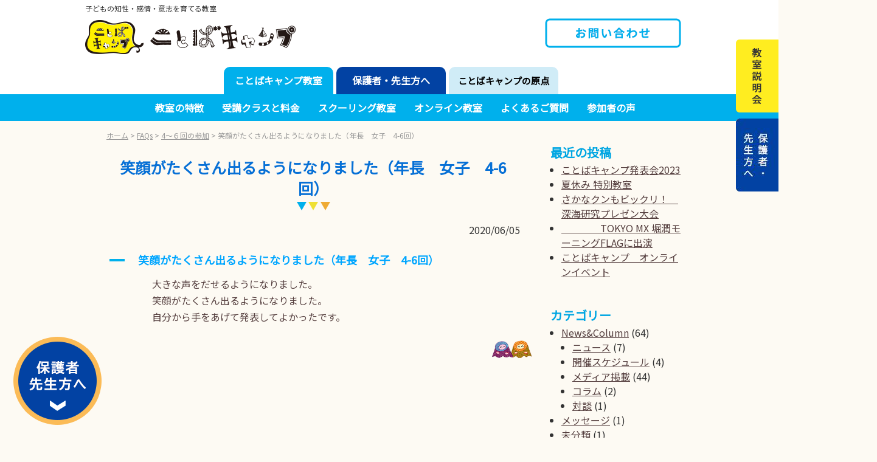

--- FILE ---
content_type: text/html; charset=UTF-8
request_url: https://kotobacamp.com/ufaqs/%E7%AC%91%E9%A1%94%E3%81%8C%E3%81%9F%E3%81%8F%E3%81%95%E3%82%93%E5%87%BA%E3%82%8B%E3%82%88%E3%81%86%E3%81%AB%E3%81%AA%E3%82%8A%E3%81%BE%E3%81%97%E3%81%9F%EF%BC%88%E5%B9%B4%E9%95%B7%E3%80%80%E5%A5%B3/
body_size: 20828
content:
<!DOCTYPE html>
<html lang="ja" prefix="og: http://ogp.me/ns# fb: http://ogp.me/ns/fb#">
<head>
<meta charset="UTF-8" />
<meta name="viewport" content="width=device-width" />
<!-- HTML5 shim and Respond.js for IE8 support of HTML5 elements and media queries -->
<!-- WARNING: Respond.js doesn't work if you view the page via file:// -->
<!--[if lt IE 9]>
<script src="https://oss.maxcdn.com/html5shiv/3.7.2/html5shiv.min.js"></script>
<script src="https://oss.maxcdn.com/respond/1.4.2/respond.min.js"></script>
<![endif]-->
<!-- bootstrap 4 -->
<link rel="stylesheet" href="https://stackpath.bootstrapcdn.com/bootstrap/4.3.1/css/bootstrap.min.css" integrity="sha384-ggOyR0iXCbMQv3Xipma34MD+dH/1fQ784/j6cY/iJTQUOhcWr7x9JvoRxT2MZw1T" crossorigin="anonymous">
<script src="https://stackpath.bootstrapcdn.com/bootstrap/4.3.1/js/bootstrap.min.js" integrity="sha384-JjSmVgyd0p3pXB1rRibZUAYoIIy6OrQ6VrjIEaFf/nJGzIxFDsf4x0xIM+B07jRM" crossorigin="anonymous"></script>
<!-- my CSS -->
<link rel="stylesheet" type="text/css" href="https://kotobacamp.com/wp-content/themes/kotoba2022/style.css" />
<!-- jquery -->
<script src="https://code.jquery.com/jquery-3.3.1.js"></script>
<link rel="stylesheet" href="https://use.fontawesome.com/releases/v5.6.1/css/all.css"/>
<link rel="stylesheet" href="https://cdnjs.cloudflare.com/ajax/libs/font-awesome-animation/0.2.1/font-awesome-animation.min.css">
<link rel="preconnect" href="https://fonts.googleapis.com">
<link rel="preconnect" href="https://fonts.gstatic.com" crossorigin>
<link href="https://fonts.googleapis.com/css2?family=Noto+Sans+JP:wght@300;400&display=swap" rel="stylesheet">
<link
    rel="stylesheet"
    href="https://cdnjs.cloudflare.com/ajax/libs/animate.css/4.1.1/animate.min.css"
  />
<link rel="SHORTCUT ICON" href="https://kotobacamp.com/wp-content/themes/kotoba2022/img/favicon.png" />
<!-- Google tag (gtag.js) - Google Analytics -->
<script async src="https://www.googletagmanager.com/gtag/js?id=G-PHWTH27NXZ">
</script>
<script>
  window.dataLayer = window.dataLayer || [];
  function gtag(){dataLayer.push(arguments);}
  gtag('js', new Date());

  gtag('config', 'G-PHWTH27NXZ');
</script>
<title>笑顔がたくさん出るようになりました（年長　女子　4-6回） &#8211; 子どもの知性・感情・意志を育てる教室 ことばキャンプ</title>
<meta name='robots' content='max-image-preview:large' />
	    <script>
	        var ajaxurl = "https://kotobacamp.com/wp-admin/admin-ajax.php";
	    </script>
	<link rel="alternate" type="application/rss+xml" title="子どもの知性・感情・意志を育てる教室 ことばキャンプ &raquo; フィード" href="https://kotobacamp.com/feed/" />
<link rel="alternate" type="application/rss+xml" title="子どもの知性・感情・意志を育てる教室 ことばキャンプ &raquo; コメントフィード" href="https://kotobacamp.com/comments/feed/" />
		<!-- This site uses the Google Analytics by MonsterInsights plugin v9.11.1 - Using Analytics tracking - https://www.monsterinsights.com/ -->
							<script src="//www.googletagmanager.com/gtag/js?id=G-HF617HM3YD"  data-cfasync="false" data-wpfc-render="false" type="text/javascript" async></script>
			<script data-cfasync="false" data-wpfc-render="false" type="text/javascript">
				var mi_version = '9.11.1';
				var mi_track_user = true;
				var mi_no_track_reason = '';
								var MonsterInsightsDefaultLocations = {"page_location":"https:\/\/kotobacamp.com\/ufaqs\/%E7%AC%91%E9%A1%94%E3%81%8C%E3%81%9F%E3%81%8F%E3%81%95%E3%82%93%E5%87%BA%E3%82%8B%E3%82%88%E3%81%86%E3%81%AB%E3%81%AA%E3%82%8A%E3%81%BE%E3%81%97%E3%81%9F%EF%BC%88%E5%B9%B4%E9%95%B7%E3%80%80%E5%A5%B3\/"};
								if ( typeof MonsterInsightsPrivacyGuardFilter === 'function' ) {
					var MonsterInsightsLocations = (typeof MonsterInsightsExcludeQuery === 'object') ? MonsterInsightsPrivacyGuardFilter( MonsterInsightsExcludeQuery ) : MonsterInsightsPrivacyGuardFilter( MonsterInsightsDefaultLocations );
				} else {
					var MonsterInsightsLocations = (typeof MonsterInsightsExcludeQuery === 'object') ? MonsterInsightsExcludeQuery : MonsterInsightsDefaultLocations;
				}

								var disableStrs = [
										'ga-disable-G-HF617HM3YD',
									];

				/* Function to detect opted out users */
				function __gtagTrackerIsOptedOut() {
					for (var index = 0; index < disableStrs.length; index++) {
						if (document.cookie.indexOf(disableStrs[index] + '=true') > -1) {
							return true;
						}
					}

					return false;
				}

				/* Disable tracking if the opt-out cookie exists. */
				if (__gtagTrackerIsOptedOut()) {
					for (var index = 0; index < disableStrs.length; index++) {
						window[disableStrs[index]] = true;
					}
				}

				/* Opt-out function */
				function __gtagTrackerOptout() {
					for (var index = 0; index < disableStrs.length; index++) {
						document.cookie = disableStrs[index] + '=true; expires=Thu, 31 Dec 2099 23:59:59 UTC; path=/';
						window[disableStrs[index]] = true;
					}
				}

				if ('undefined' === typeof gaOptout) {
					function gaOptout() {
						__gtagTrackerOptout();
					}
				}
								window.dataLayer = window.dataLayer || [];

				window.MonsterInsightsDualTracker = {
					helpers: {},
					trackers: {},
				};
				if (mi_track_user) {
					function __gtagDataLayer() {
						dataLayer.push(arguments);
					}

					function __gtagTracker(type, name, parameters) {
						if (!parameters) {
							parameters = {};
						}

						if (parameters.send_to) {
							__gtagDataLayer.apply(null, arguments);
							return;
						}

						if (type === 'event') {
														parameters.send_to = monsterinsights_frontend.v4_id;
							var hookName = name;
							if (typeof parameters['event_category'] !== 'undefined') {
								hookName = parameters['event_category'] + ':' + name;
							}

							if (typeof MonsterInsightsDualTracker.trackers[hookName] !== 'undefined') {
								MonsterInsightsDualTracker.trackers[hookName](parameters);
							} else {
								__gtagDataLayer('event', name, parameters);
							}
							
						} else {
							__gtagDataLayer.apply(null, arguments);
						}
					}

					__gtagTracker('js', new Date());
					__gtagTracker('set', {
						'developer_id.dZGIzZG': true,
											});
					if ( MonsterInsightsLocations.page_location ) {
						__gtagTracker('set', MonsterInsightsLocations);
					}
										__gtagTracker('config', 'G-HF617HM3YD', {"forceSSL":"true"} );
										window.gtag = __gtagTracker;										(function () {
						/* https://developers.google.com/analytics/devguides/collection/analyticsjs/ */
						/* ga and __gaTracker compatibility shim. */
						var noopfn = function () {
							return null;
						};
						var newtracker = function () {
							return new Tracker();
						};
						var Tracker = function () {
							return null;
						};
						var p = Tracker.prototype;
						p.get = noopfn;
						p.set = noopfn;
						p.send = function () {
							var args = Array.prototype.slice.call(arguments);
							args.unshift('send');
							__gaTracker.apply(null, args);
						};
						var __gaTracker = function () {
							var len = arguments.length;
							if (len === 0) {
								return;
							}
							var f = arguments[len - 1];
							if (typeof f !== 'object' || f === null || typeof f.hitCallback !== 'function') {
								if ('send' === arguments[0]) {
									var hitConverted, hitObject = false, action;
									if ('event' === arguments[1]) {
										if ('undefined' !== typeof arguments[3]) {
											hitObject = {
												'eventAction': arguments[3],
												'eventCategory': arguments[2],
												'eventLabel': arguments[4],
												'value': arguments[5] ? arguments[5] : 1,
											}
										}
									}
									if ('pageview' === arguments[1]) {
										if ('undefined' !== typeof arguments[2]) {
											hitObject = {
												'eventAction': 'page_view',
												'page_path': arguments[2],
											}
										}
									}
									if (typeof arguments[2] === 'object') {
										hitObject = arguments[2];
									}
									if (typeof arguments[5] === 'object') {
										Object.assign(hitObject, arguments[5]);
									}
									if ('undefined' !== typeof arguments[1].hitType) {
										hitObject = arguments[1];
										if ('pageview' === hitObject.hitType) {
											hitObject.eventAction = 'page_view';
										}
									}
									if (hitObject) {
										action = 'timing' === arguments[1].hitType ? 'timing_complete' : hitObject.eventAction;
										hitConverted = mapArgs(hitObject);
										__gtagTracker('event', action, hitConverted);
									}
								}
								return;
							}

							function mapArgs(args) {
								var arg, hit = {};
								var gaMap = {
									'eventCategory': 'event_category',
									'eventAction': 'event_action',
									'eventLabel': 'event_label',
									'eventValue': 'event_value',
									'nonInteraction': 'non_interaction',
									'timingCategory': 'event_category',
									'timingVar': 'name',
									'timingValue': 'value',
									'timingLabel': 'event_label',
									'page': 'page_path',
									'location': 'page_location',
									'title': 'page_title',
									'referrer' : 'page_referrer',
								};
								for (arg in args) {
																		if (!(!args.hasOwnProperty(arg) || !gaMap.hasOwnProperty(arg))) {
										hit[gaMap[arg]] = args[arg];
									} else {
										hit[arg] = args[arg];
									}
								}
								return hit;
							}

							try {
								f.hitCallback();
							} catch (ex) {
							}
						};
						__gaTracker.create = newtracker;
						__gaTracker.getByName = newtracker;
						__gaTracker.getAll = function () {
							return [];
						};
						__gaTracker.remove = noopfn;
						__gaTracker.loaded = true;
						window['__gaTracker'] = __gaTracker;
					})();
									} else {
										console.log("");
					(function () {
						function __gtagTracker() {
							return null;
						}

						window['__gtagTracker'] = __gtagTracker;
						window['gtag'] = __gtagTracker;
					})();
									}
			</script>
							<!-- / Google Analytics by MonsterInsights -->
		<link rel='stylesheet' id='sbi_styles-css' href='https://kotobacamp.com/wp-content/plugins/instagram-feed/css/sbi-styles.min.css?ver=6.3.1' type='text/css' media='all' />
<link rel='stylesheet' id='wp-block-library-css' href='https://kotobacamp.com/wp-includes/css/dist/block-library/style.min.css?ver=6.5.7' type='text/css' media='all' />
<style id='classic-theme-styles-inline-css' type='text/css'>
/*! This file is auto-generated */
.wp-block-button__link{color:#fff;background-color:#32373c;border-radius:9999px;box-shadow:none;text-decoration:none;padding:calc(.667em + 2px) calc(1.333em + 2px);font-size:1.125em}.wp-block-file__button{background:#32373c;color:#fff;text-decoration:none}
</style>
<style id='global-styles-inline-css' type='text/css'>
body{--wp--preset--color--black: #000000;--wp--preset--color--cyan-bluish-gray: #abb8c3;--wp--preset--color--white: #ffffff;--wp--preset--color--pale-pink: #f78da7;--wp--preset--color--vivid-red: #cf2e2e;--wp--preset--color--luminous-vivid-orange: #ff6900;--wp--preset--color--luminous-vivid-amber: #fcb900;--wp--preset--color--light-green-cyan: #7bdcb5;--wp--preset--color--vivid-green-cyan: #00d084;--wp--preset--color--pale-cyan-blue: #8ed1fc;--wp--preset--color--vivid-cyan-blue: #0693e3;--wp--preset--color--vivid-purple: #9b51e0;--wp--preset--gradient--vivid-cyan-blue-to-vivid-purple: linear-gradient(135deg,rgba(6,147,227,1) 0%,rgb(155,81,224) 100%);--wp--preset--gradient--light-green-cyan-to-vivid-green-cyan: linear-gradient(135deg,rgb(122,220,180) 0%,rgb(0,208,130) 100%);--wp--preset--gradient--luminous-vivid-amber-to-luminous-vivid-orange: linear-gradient(135deg,rgba(252,185,0,1) 0%,rgba(255,105,0,1) 100%);--wp--preset--gradient--luminous-vivid-orange-to-vivid-red: linear-gradient(135deg,rgba(255,105,0,1) 0%,rgb(207,46,46) 100%);--wp--preset--gradient--very-light-gray-to-cyan-bluish-gray: linear-gradient(135deg,rgb(238,238,238) 0%,rgb(169,184,195) 100%);--wp--preset--gradient--cool-to-warm-spectrum: linear-gradient(135deg,rgb(74,234,220) 0%,rgb(151,120,209) 20%,rgb(207,42,186) 40%,rgb(238,44,130) 60%,rgb(251,105,98) 80%,rgb(254,248,76) 100%);--wp--preset--gradient--blush-light-purple: linear-gradient(135deg,rgb(255,206,236) 0%,rgb(152,150,240) 100%);--wp--preset--gradient--blush-bordeaux: linear-gradient(135deg,rgb(254,205,165) 0%,rgb(254,45,45) 50%,rgb(107,0,62) 100%);--wp--preset--gradient--luminous-dusk: linear-gradient(135deg,rgb(255,203,112) 0%,rgb(199,81,192) 50%,rgb(65,88,208) 100%);--wp--preset--gradient--pale-ocean: linear-gradient(135deg,rgb(255,245,203) 0%,rgb(182,227,212) 50%,rgb(51,167,181) 100%);--wp--preset--gradient--electric-grass: linear-gradient(135deg,rgb(202,248,128) 0%,rgb(113,206,126) 100%);--wp--preset--gradient--midnight: linear-gradient(135deg,rgb(2,3,129) 0%,rgb(40,116,252) 100%);--wp--preset--font-size--small: 13px;--wp--preset--font-size--medium: 20px;--wp--preset--font-size--large: 36px;--wp--preset--font-size--x-large: 42px;--wp--preset--spacing--20: 0.44rem;--wp--preset--spacing--30: 0.67rem;--wp--preset--spacing--40: 1rem;--wp--preset--spacing--50: 1.5rem;--wp--preset--spacing--60: 2.25rem;--wp--preset--spacing--70: 3.38rem;--wp--preset--spacing--80: 5.06rem;--wp--preset--shadow--natural: 6px 6px 9px rgba(0, 0, 0, 0.2);--wp--preset--shadow--deep: 12px 12px 50px rgba(0, 0, 0, 0.4);--wp--preset--shadow--sharp: 6px 6px 0px rgba(0, 0, 0, 0.2);--wp--preset--shadow--outlined: 6px 6px 0px -3px rgba(255, 255, 255, 1), 6px 6px rgba(0, 0, 0, 1);--wp--preset--shadow--crisp: 6px 6px 0px rgba(0, 0, 0, 1);}:where(.is-layout-flex){gap: 0.5em;}:where(.is-layout-grid){gap: 0.5em;}body .is-layout-flex{display: flex;}body .is-layout-flex{flex-wrap: wrap;align-items: center;}body .is-layout-flex > *{margin: 0;}body .is-layout-grid{display: grid;}body .is-layout-grid > *{margin: 0;}:where(.wp-block-columns.is-layout-flex){gap: 2em;}:where(.wp-block-columns.is-layout-grid){gap: 2em;}:where(.wp-block-post-template.is-layout-flex){gap: 1.25em;}:where(.wp-block-post-template.is-layout-grid){gap: 1.25em;}.has-black-color{color: var(--wp--preset--color--black) !important;}.has-cyan-bluish-gray-color{color: var(--wp--preset--color--cyan-bluish-gray) !important;}.has-white-color{color: var(--wp--preset--color--white) !important;}.has-pale-pink-color{color: var(--wp--preset--color--pale-pink) !important;}.has-vivid-red-color{color: var(--wp--preset--color--vivid-red) !important;}.has-luminous-vivid-orange-color{color: var(--wp--preset--color--luminous-vivid-orange) !important;}.has-luminous-vivid-amber-color{color: var(--wp--preset--color--luminous-vivid-amber) !important;}.has-light-green-cyan-color{color: var(--wp--preset--color--light-green-cyan) !important;}.has-vivid-green-cyan-color{color: var(--wp--preset--color--vivid-green-cyan) !important;}.has-pale-cyan-blue-color{color: var(--wp--preset--color--pale-cyan-blue) !important;}.has-vivid-cyan-blue-color{color: var(--wp--preset--color--vivid-cyan-blue) !important;}.has-vivid-purple-color{color: var(--wp--preset--color--vivid-purple) !important;}.has-black-background-color{background-color: var(--wp--preset--color--black) !important;}.has-cyan-bluish-gray-background-color{background-color: var(--wp--preset--color--cyan-bluish-gray) !important;}.has-white-background-color{background-color: var(--wp--preset--color--white) !important;}.has-pale-pink-background-color{background-color: var(--wp--preset--color--pale-pink) !important;}.has-vivid-red-background-color{background-color: var(--wp--preset--color--vivid-red) !important;}.has-luminous-vivid-orange-background-color{background-color: var(--wp--preset--color--luminous-vivid-orange) !important;}.has-luminous-vivid-amber-background-color{background-color: var(--wp--preset--color--luminous-vivid-amber) !important;}.has-light-green-cyan-background-color{background-color: var(--wp--preset--color--light-green-cyan) !important;}.has-vivid-green-cyan-background-color{background-color: var(--wp--preset--color--vivid-green-cyan) !important;}.has-pale-cyan-blue-background-color{background-color: var(--wp--preset--color--pale-cyan-blue) !important;}.has-vivid-cyan-blue-background-color{background-color: var(--wp--preset--color--vivid-cyan-blue) !important;}.has-vivid-purple-background-color{background-color: var(--wp--preset--color--vivid-purple) !important;}.has-black-border-color{border-color: var(--wp--preset--color--black) !important;}.has-cyan-bluish-gray-border-color{border-color: var(--wp--preset--color--cyan-bluish-gray) !important;}.has-white-border-color{border-color: var(--wp--preset--color--white) !important;}.has-pale-pink-border-color{border-color: var(--wp--preset--color--pale-pink) !important;}.has-vivid-red-border-color{border-color: var(--wp--preset--color--vivid-red) !important;}.has-luminous-vivid-orange-border-color{border-color: var(--wp--preset--color--luminous-vivid-orange) !important;}.has-luminous-vivid-amber-border-color{border-color: var(--wp--preset--color--luminous-vivid-amber) !important;}.has-light-green-cyan-border-color{border-color: var(--wp--preset--color--light-green-cyan) !important;}.has-vivid-green-cyan-border-color{border-color: var(--wp--preset--color--vivid-green-cyan) !important;}.has-pale-cyan-blue-border-color{border-color: var(--wp--preset--color--pale-cyan-blue) !important;}.has-vivid-cyan-blue-border-color{border-color: var(--wp--preset--color--vivid-cyan-blue) !important;}.has-vivid-purple-border-color{border-color: var(--wp--preset--color--vivid-purple) !important;}.has-vivid-cyan-blue-to-vivid-purple-gradient-background{background: var(--wp--preset--gradient--vivid-cyan-blue-to-vivid-purple) !important;}.has-light-green-cyan-to-vivid-green-cyan-gradient-background{background: var(--wp--preset--gradient--light-green-cyan-to-vivid-green-cyan) !important;}.has-luminous-vivid-amber-to-luminous-vivid-orange-gradient-background{background: var(--wp--preset--gradient--luminous-vivid-amber-to-luminous-vivid-orange) !important;}.has-luminous-vivid-orange-to-vivid-red-gradient-background{background: var(--wp--preset--gradient--luminous-vivid-orange-to-vivid-red) !important;}.has-very-light-gray-to-cyan-bluish-gray-gradient-background{background: var(--wp--preset--gradient--very-light-gray-to-cyan-bluish-gray) !important;}.has-cool-to-warm-spectrum-gradient-background{background: var(--wp--preset--gradient--cool-to-warm-spectrum) !important;}.has-blush-light-purple-gradient-background{background: var(--wp--preset--gradient--blush-light-purple) !important;}.has-blush-bordeaux-gradient-background{background: var(--wp--preset--gradient--blush-bordeaux) !important;}.has-luminous-dusk-gradient-background{background: var(--wp--preset--gradient--luminous-dusk) !important;}.has-pale-ocean-gradient-background{background: var(--wp--preset--gradient--pale-ocean) !important;}.has-electric-grass-gradient-background{background: var(--wp--preset--gradient--electric-grass) !important;}.has-midnight-gradient-background{background: var(--wp--preset--gradient--midnight) !important;}.has-small-font-size{font-size: var(--wp--preset--font-size--small) !important;}.has-medium-font-size{font-size: var(--wp--preset--font-size--medium) !important;}.has-large-font-size{font-size: var(--wp--preset--font-size--large) !important;}.has-x-large-font-size{font-size: var(--wp--preset--font-size--x-large) !important;}
.wp-block-navigation a:where(:not(.wp-element-button)){color: inherit;}
:where(.wp-block-post-template.is-layout-flex){gap: 1.25em;}:where(.wp-block-post-template.is-layout-grid){gap: 1.25em;}
:where(.wp-block-columns.is-layout-flex){gap: 2em;}:where(.wp-block-columns.is-layout-grid){gap: 2em;}
.wp-block-pullquote{font-size: 1.5em;line-height: 1.6;}
</style>
<link rel='stylesheet' id='wpfront-scroll-top-css' href='https://kotobacamp.com/wp-content/plugins/wpfront-scroll-top/css/wpfront-scroll-top.min.css?ver=2.0.7.08086' type='text/css' media='all' />
<link rel='stylesheet' id='slb_core-css' href='https://kotobacamp.com/wp-content/plugins/simple-lightbox/client/css/app.css?ver=2.9.3' type='text/css' media='all' />
<link rel='stylesheet' id='yesno_style-css' href='https://kotobacamp.com/wp-content/plugins/yesno/css/style.css?ver=1.0.12' type='text/css' media='all' />
<link rel='stylesheet' id='popup-maker-site-css' href='//kotobacamp.com/wp-content/uploads/pum/pum-site-styles.css?generated=1672056675&#038;ver=1.17.1' type='text/css' media='all' />
<link rel='stylesheet' id='jquery-lazyloadxt-fadein-css-css' href='//kotobacamp.com/wp-content/plugins/a3-lazy-load/assets/css/jquery.lazyloadxt.fadein.css?ver=6.5.7' type='text/css' media='all' />
<script type="text/javascript" src="https://kotobacamp.com/wp-content/plugins/google-analytics-for-wordpress/assets/js/frontend-gtag.min.js?ver=9.11.1" id="monsterinsights-frontend-script-js" async="async" data-wp-strategy="async"></script>
<script data-cfasync="false" data-wpfc-render="false" type="text/javascript" id='monsterinsights-frontend-script-js-extra'>/* <![CDATA[ */
var monsterinsights_frontend = {"js_events_tracking":"true","download_extensions":"doc,pdf,ppt,zip,xls,docx,pptx,xlsx","inbound_paths":"[]","home_url":"https:\/\/kotobacamp.com","hash_tracking":"false","v4_id":"G-HF617HM3YD"};/* ]]> */
</script>
<script type="text/javascript" src="https://kotobacamp.com/wp-includes/js/jquery/jquery.min.js?ver=3.7.1" id="jquery-core-js"></script>
<script type="text/javascript" src="https://kotobacamp.com/wp-includes/js/jquery/jquery-migrate.min.js?ver=3.4.1" id="jquery-migrate-js"></script>
<link rel="https://api.w.org/" href="https://kotobacamp.com/wp-json/" /><link rel="alternate" type="application/json" href="https://kotobacamp.com/wp-json/wp/v2/ufaq/4248" /><link rel="EditURI" type="application/rsd+xml" title="RSD" href="https://kotobacamp.com/xmlrpc.php?rsd" />
<meta name="generator" content="WordPress 6.5.7" />
<link rel="canonical" href="https://kotobacamp.com/ufaqs/%e7%ac%91%e9%a1%94%e3%81%8c%e3%81%9f%e3%81%8f%e3%81%95%e3%82%93%e5%87%ba%e3%82%8b%e3%82%88%e3%81%86%e3%81%ab%e3%81%aa%e3%82%8a%e3%81%be%e3%81%97%e3%81%9f%ef%bc%88%e5%b9%b4%e9%95%b7%e3%80%80%e5%a5%b3/" />
<link rel='shortlink' href='https://kotobacamp.com/?p=4248' />
<link rel="alternate" type="application/json+oembed" href="https://kotobacamp.com/wp-json/oembed/1.0/embed?url=https%3A%2F%2Fkotobacamp.com%2Fufaqs%2F%25e7%25ac%2591%25e9%25a1%2594%25e3%2581%258c%25e3%2581%259f%25e3%2581%258f%25e3%2581%2595%25e3%2582%2593%25e5%2587%25ba%25e3%2582%258b%25e3%2582%2588%25e3%2581%2586%25e3%2581%25ab%25e3%2581%25aa%25e3%2582%258a%25e3%2581%25be%25e3%2581%2597%25e3%2581%259f%25ef%25bc%2588%25e5%25b9%25b4%25e9%2595%25b7%25e3%2580%2580%25e5%25a5%25b3%2F" />
<link rel="alternate" type="text/xml+oembed" href="https://kotobacamp.com/wp-json/oembed/1.0/embed?url=https%3A%2F%2Fkotobacamp.com%2Fufaqs%2F%25e7%25ac%2591%25e9%25a1%2594%25e3%2581%258c%25e3%2581%259f%25e3%2581%258f%25e3%2581%2595%25e3%2582%2593%25e5%2587%25ba%25e3%2582%258b%25e3%2582%2588%25e3%2581%2586%25e3%2581%25ab%25e3%2581%25aa%25e3%2582%258a%25e3%2581%25be%25e3%2581%2597%25e3%2581%259f%25ef%25bc%2588%25e5%25b9%25b4%25e9%2595%25b7%25e3%2580%2580%25e5%25a5%25b3%2F&#038;format=xml" />
    
    <script type="text/javascript">
        var ajaxurl = 'https://kotobacamp.com/wp-admin/admin-ajax.php';
    </script>
<meta name="twitter:card" content="summary_large_image" />
<meta property="og:url" content="https://kotobacamp.com/ufaqs/%e7%ac%91%e9%a1%94%e3%81%8c%e3%81%9f%e3%81%8f%e3%81%95%e3%82%93%e5%87%ba%e3%82%8b%e3%82%88%e3%81%86%e3%81%ab%e3%81%aa%e3%82%8a%e3%81%be%e3%81%97%e3%81%9f%ef%bc%88%e5%b9%b4%e9%95%b7%e3%80%80%e5%a5%b3/" />
<meta property="og:title" content="笑顔がたくさん出るようになりました（年長　女子　4-6回）" />
<meta property="og:description" content="A 笑顔がたくさん出るようになりました（年長　女子　4-6回） 大きな声をだせるようになりました。 笑顔がたくさん出るようになりました。 自分から手をあげて発表してよかったです。" />
<meta property="og:image" content="https://kotobacamp.com/wp-content/uploads/2022/12/slide1-sp.jpg" />
<meta property="og:image:alt" content="笑顔がたくさん出るようになりました（年長　女子　4-6回）" />
<meta property="og:type" content="article" />
<meta property="og:site_name" content="子どもの知性・感情・意志を育てる教室 ことばキャンプ" />
<meta property="og:locale" content="ja_JP" />

<!-- START - Open Graph and Twitter Card Tags 3.3.0 -->
 <!-- Facebook Open Graph -->
  <meta property="og:locale" content="ja_JP"/>
  <meta property="og:site_name" content="子どもの知性・感情・意志を育てる教室 ことばキャンプ"/>
  <meta property="og:title" content="笑顔がたくさん出るようになりました（年長　女子　4-6回）"/>
  <meta property="og:url" content="https://kotobacamp.com/ufaqs/%e7%ac%91%e9%a1%94%e3%81%8c%e3%81%9f%e3%81%8f%e3%81%95%e3%82%93%e5%87%ba%e3%82%8b%e3%82%88%e3%81%86%e3%81%ab%e3%81%aa%e3%82%8a%e3%81%be%e3%81%97%e3%81%9f%ef%bc%88%e5%b9%b4%e9%95%b7%e3%80%80%e5%a5%b3/"/>
  <meta property="og:type" content="article"/>
  <meta property="og:description" content="大きな声をだせるようになりました。
笑顔がたくさん出るようになりました。
自分から手をあげて発表してよかったです。"/>
  <meta property="og:image" content="https://kotobacamp.com/wp-content/uploads/2022/12/ogp.jpg"/>
  <meta property="og:image:url" content="https://kotobacamp.com/wp-content/uploads/2022/12/ogp.jpg"/>
  <meta property="og:image:secure_url" content="https://kotobacamp.com/wp-content/uploads/2022/12/ogp.jpg"/>
  <meta property="article:publisher" content="https://www.facebook.com/kotobacamp"/>
 <!-- Google+ / Schema.org -->
 <!-- Twitter Cards -->
  <meta name="twitter:title" content="笑顔がたくさん出るようになりました（年長　女子　4-6回）"/>
  <meta name="twitter:url" content="https://kotobacamp.com/ufaqs/%e7%ac%91%e9%a1%94%e3%81%8c%e3%81%9f%e3%81%8f%e3%81%95%e3%82%93%e5%87%ba%e3%82%8b%e3%82%88%e3%81%86%e3%81%ab%e3%81%aa%e3%82%8a%e3%81%be%e3%81%97%e3%81%9f%ef%bc%88%e5%b9%b4%e9%95%b7%e3%80%80%e5%a5%b3/"/>
  <meta name="twitter:description" content="大きな声をだせるようになりました。
笑顔がたくさん出るようになりました。
自分から手をあげて発表してよかったです。"/>
  <meta name="twitter:image" content="https://kotobacamp.com/wp-content/uploads/2022/12/ogp.jpg"/>
  <meta name="twitter:card" content="summary_large_image"/>
 <!-- SEO -->
 <!-- Misc. tags -->
 <!-- is_singular -->
<!-- END - Open Graph and Twitter Card Tags 3.3.0 -->
	
</head>
<body data-rsssl=1 class="ufaq-template-default single single-ufaq postid-4248">
<!-- PC用ヘッダー部 -->
<!-- サブタイトル -->
<header id="header-pc" role="banner">
  <div class="inner">
        <h1 class="top">子どもの知性・感情・意志を育てる教室</h1>
        <a class="logo-img" href="https://kotobacamp.com/"><img class="" src="https://kotobacamp.com/wp-content/themes/kotoba2022/img/logo.gif" alt="ことばキャンプ" /></a>
         <div class="course"><a href="https://forms.gle/7zgxNd3Vu772rxru8" target="_blank"><img class="" src="https://kotobacamp.com/wp-content/themes/kotoba2022/img/b-contact.png" alt="お問い合わせ" /></a></div>
    </div>
  <!-- inner -->
</header>
<!--  navigation -->
<nav role="navigation" class="navbar navbar-expand-md">
<!-- / #global-nav-sp -->
<div class="inner">
<div class="navbar">    
  <div id="gnavi">
    <div class="menu-navimenu-container"><ul id="menu-navimenu" class="nav navbar-nav nav-pc"><li itemscope="itemscope" itemtype="https://www.schema.org/SiteNavigationElement" id="menu-item-2048" class="kotoba-nav menu-item menu-item-type-post_type menu-item-object-page menu-item-has-children menu-item-2048  dropdown"><a title="ことばキャンプ教室" href="https://kotobacamp.com/tokucho/" data-toggle="dropdown" aria-haspopup="true">ことばキャンプ教室 <span class="caret"></span></a>
<ul role="menu" class=" dropdown-menu" >
	<li itemscope="itemscope" itemtype="https://www.schema.org/SiteNavigationElement" id="menu-item-7386" class="menu-item menu-item-type-post_type menu-item-object-page menu-item-7386 "><a title="教室の特徴" href="https://kotobacamp.com/tokucho/">教室の特徴</a></li>
	<li itemscope="itemscope" itemtype="https://www.schema.org/SiteNavigationElement" id="menu-item-4938" class="menu-item menu-item-type-post_type menu-item-object-page menu-item-4938 "><a title="受講クラスと料金" href="https://kotobacamp.com/tokucho/kodomo-class/">受講クラスと料金</a></li>
	<li itemscope="itemscope" itemtype="https://www.schema.org/SiteNavigationElement" id="menu-item-2028" class="menu-item menu-item-type-custom menu-item-object-custom menu-item-2028 "><a title="スクーリング教室" href="/area/all/">スクーリング教室</a></li>
	<li itemscope="itemscope" itemtype="https://www.schema.org/SiteNavigationElement" id="menu-item-4941" class="menu-item menu-item-type-post_type menu-item-object-page menu-item-4941 "><a title="オンライン教室" href="https://kotobacamp.com/tokucho/online-class/">オンライン教室</a></li>
	<li itemscope="itemscope" itemtype="https://www.schema.org/SiteNavigationElement" id="menu-item-7095" class="menu-item menu-item-type-post_type menu-item-object-page menu-item-7095 "><a title="よくあるご質問" href="https://kotobacamp.com/tokucho/question/">よくあるご質問</a></li>
	<li itemscope="itemscope" itemtype="https://www.schema.org/SiteNavigationElement" id="menu-item-7283" class="menu-item menu-item-type-post_type menu-item-object-page menu-item-7283 "><a title="参加者の声" href="https://kotobacamp.com/tokucho/voice/">参加者の声</a></li>
</ul>
</li>
<li itemscope="itemscope" itemtype="https://www.schema.org/SiteNavigationElement" id="menu-item-7870" class="instructor-nav menu-item menu-item-type-post_type menu-item-object-page menu-item-has-children menu-item-7870  dropdown"><a title="保護者・先生方へ" href="https://kotobacamp.com/instructor-training/" data-toggle="dropdown" aria-haspopup="true">保護者・先生方へ <span class="caret"></span></a>
<ul role="menu" class=" dropdown-menu" >
	<li itemscope="itemscope" itemtype="https://www.schema.org/SiteNavigationElement" id="menu-item-7857" class="instructor-nav menu-item menu-item-type-post_type menu-item-object-page menu-item-7857 "><a title="子どものやる気を引き出す講座" href="https://kotobacamp.com/instructor-training/yaruki/">子どものやる気を引き出す講座</a></li>
	<li itemscope="itemscope" itemtype="https://www.schema.org/SiteNavigationElement" id="menu-item-7097" class="menu-item menu-item-type-post_type menu-item-object-page menu-item-7097 "><a title="インストラクターになる" href="https://kotobacamp.com/kids_yousei/">インストラクターになる</a></li>
	<li itemscope="itemscope" itemtype="https://www.schema.org/SiteNavigationElement" id="menu-item-7147" class="menu-item menu-item-type-post_type menu-item-object-page menu-item-7147 "><a title="絵本を使った指導法" href="https://kotobacamp.com/instructor-training/ehon-yousei/">絵本を使った指導法</a></li>
</ul>
</li>
<li itemscope="itemscope" itemtype="https://www.schema.org/SiteNavigationElement" id="menu-item-7098" class="about-nav menu-item menu-item-type-post_type menu-item-object-page menu-item-has-children menu-item-7098  dropdown"><a title="ことばキャンプの原点" href="https://kotobacamp.com/message-from-founder/" data-toggle="dropdown" aria-haspopup="true">ことばキャンプの原点 <span class="caret"></span></a>
<ul role="menu" class=" dropdown-menu" >
	<li itemscope="itemscope" itemtype="https://www.schema.org/SiteNavigationElement" id="menu-item-7100" class="menu-item menu-item-type-custom menu-item-object-custom menu-item-7100 "><a title="自己肯定感について" target="_blank" href="https://www.takatori-shizuka.com/2023/02/13/%e8%87%aa%e5%b7%b1%e8%82%af%e5%ae%9a%e6%84%9f%e3%81%ab%e3%81%a4%e3%81%84%e3%81%a6/">自己肯定感について</a></li>
	<li itemscope="itemscope" itemtype="https://www.schema.org/SiteNavigationElement" id="menu-item-7103" class="menu-item menu-item-type-post_type menu-item-object-page menu-item-7103 "><a title="自己肯定感を育てる親講座" href="https://kotobacamp.com/message-from-founder/online-seminar/">自己肯定感を育てる親講座</a></li>
	<li itemscope="itemscope" itemtype="https://www.schema.org/SiteNavigationElement" id="menu-item-7104" class="menu-item menu-item-type-post_type menu-item-object-page menu-item-7104 "><a title="親講座 オンライン教室の先生" href="https://kotobacamp.com/message-from-founder/online-seminar/oya-online-class/">親講座 オンライン教室の先生</a></li>
</ul>
</li>
</ul></div>  </div>
  <!--gnavi -->
  
  <!--スマホサイズ時のハンバーガーメニューを設定-->
      <div class="navbar-header pc-hidden">
        <h1 class="top">子どもの知性・感情・意志を育てる教室</h1>
        <a class="navbar-brand" href="https://kotobacamp.com/"> <img class="" src="https://kotobacamp.com/wp-content/themes/kotoba2022/img/logo.gif" alt="ことばキャンプ" /></a> </div>
        
      <div id="mhead">
        <nav>
          <div id="slidetoggle_menu" class="mnavi">
            <div id="slide_button"><input type="checkbox" id="menu-btn-check"><label for="menu-btn-check" class="menu-btn"><span></span></label>
            <div id="slide_menu" >
              <div class="menu-spmenu-container"><ul id="menu-spmenu" class="nav navbar-nav nav-sp"><li itemscope="itemscope" itemtype="https://www.schema.org/SiteNavigationElement" id="menu-item-7105" class="menu-item menu-item-type-custom menu-item-object-custom menu-item-home menu-item-7105"><a title="ホーム" href="https://kotobacamp.com/">ホーム</a></li>
<li itemscope="itemscope" itemtype="https://www.schema.org/SiteNavigationElement" id="menu-item-7106" class="kotoba-nav menu-item menu-item-type-custom menu-item-object-custom menu-item-has-children menu-item-7106 dropdown"><a title="ことばキャンプ教室" href="#" data-toggle="dropdown" class="dropdown-toggle" aria-haspopup="true">ことばキャンプ教室 <span class="caret"></span></a>
<ul role="menu" class=" dropdown-menu" >
	<li itemscope="itemscope" itemtype="https://www.schema.org/SiteNavigationElement" id="menu-item-7111" class="menu-item menu-item-type-post_type menu-item-object-page menu-item-7111"><a title="ことばキャンプ教室の特徴" href="https://kotobacamp.com/tokucho/">ことばキャンプ教室の特徴</a></li>
	<li itemscope="itemscope" itemtype="https://www.schema.org/SiteNavigationElement" id="menu-item-7110" class="menu-item menu-item-type-post_type menu-item-object-page menu-item-7110"><a title="受講クラスと料金" href="https://kotobacamp.com/tokucho/kodomo-class/">受講クラスと料金</a></li>
	<li itemscope="itemscope" itemtype="https://www.schema.org/SiteNavigationElement" id="menu-item-7114" class="menu-item menu-item-type-custom menu-item-object-custom menu-item-7114"><a title="スクーリング教室" href="/area/all/">スクーリング教室</a></li>
	<li itemscope="itemscope" itemtype="https://www.schema.org/SiteNavigationElement" id="menu-item-7112" class="menu-item menu-item-type-post_type menu-item-object-page menu-item-7112"><a title="オンライン教室" href="https://kotobacamp.com/tokucho/online-class/">オンライン教室</a></li>
	<li itemscope="itemscope" itemtype="https://www.schema.org/SiteNavigationElement" id="menu-item-7113" class="menu-item menu-item-type-post_type menu-item-object-page menu-item-7113"><a title="よくあるご質問" href="https://kotobacamp.com/tokucho/question/">よくあるご質問</a></li>
	<li itemscope="itemscope" itemtype="https://www.schema.org/SiteNavigationElement" id="menu-item-7277" class="menu-item menu-item-type-post_type menu-item-object-page menu-item-7277"><a title="参加者の声" href="https://kotobacamp.com/tokucho/voice/">参加者の声</a></li>
</ul>
</li>
<li itemscope="itemscope" itemtype="https://www.schema.org/SiteNavigationElement" id="menu-item-7107" class="menu-item menu-item-type-custom menu-item-object-custom menu-item-has-children menu-item-7107 dropdown"><a title="保護者・先生方へ" href="#" data-toggle="dropdown" class="dropdown-toggle" aria-haspopup="true">保護者・先生方へ <span class="caret"></span></a>
<ul role="menu" class=" dropdown-menu" >
	<li itemscope="itemscope" itemtype="https://www.schema.org/SiteNavigationElement" id="menu-item-7859" class="menu-item menu-item-type-post_type menu-item-object-page menu-item-7859"><a title="やる気を引き出す講座" href="https://kotobacamp.com/instructor-training/yaruki/">やる気を引き出す講座</a></li>
	<li itemscope="itemscope" itemtype="https://www.schema.org/SiteNavigationElement" id="menu-item-7117" class="menu-item menu-item-type-post_type menu-item-object-page menu-item-7117"><a title="インストラクターになる" href="https://kotobacamp.com/kids_yousei/">インストラクターになる</a></li>
	<li itemscope="itemscope" itemtype="https://www.schema.org/SiteNavigationElement" id="menu-item-7119" class="menu-item menu-item-type-post_type menu-item-object-page menu-item-7119"><a title="言葉の指導法を学ぶ" href="https://kotobacamp.com/instructor-training/kotobaryoku-1/">言葉の指導法を学ぶ</a></li>
	<li itemscope="itemscope" itemtype="https://www.schema.org/SiteNavigationElement" id="menu-item-7146" class="menu-item menu-item-type-post_type menu-item-object-page menu-item-7146"><a title="30名様　限定！　ことばキャンプ絵本の指導法" href="https://kotobacamp.com/instructor-training/ehon-yousei/">30名様　限定！　ことばキャンプ絵本の指導法</a></li>
</ul>
</li>
<li itemscope="itemscope" itemtype="https://www.schema.org/SiteNavigationElement" id="menu-item-7108" class="menu-item menu-item-type-custom menu-item-object-custom menu-item-has-children menu-item-7108 dropdown"><a title="ことばキャンプの原点" href="#" data-toggle="dropdown" class="dropdown-toggle" aria-haspopup="true">ことばキャンプの原点 <span class="caret"></span></a>
<ul role="menu" class=" dropdown-menu" >
	<li itemscope="itemscope" itemtype="https://www.schema.org/SiteNavigationElement" id="menu-item-7266" class="menu-item menu-item-type-post_type menu-item-object-page menu-item-7266"><a title="ことばキャンプの歴史" href="https://kotobacamp.com/message-from-founder/">ことばキャンプの歴史</a></li>
	<li itemscope="itemscope" itemtype="https://www.schema.org/SiteNavigationElement" id="menu-item-7162" class="menu-item menu-item-type-custom menu-item-object-custom menu-item-7162"><a title="自己肯定感について" target="_blank" href="https://www.takatori-shizuka.com/2023/02/13/%e8%87%aa%e5%b7%b1%e8%82%af%e5%ae%9a%e6%84%9f%e3%81%ab%e3%81%a4%e3%81%84%e3%81%a6/">自己肯定感について</a></li>
	<li itemscope="itemscope" itemtype="https://www.schema.org/SiteNavigationElement" id="menu-item-7160" class="menu-item menu-item-type-post_type menu-item-object-page menu-item-7160"><a title="自己肯定感を育てる親講座（オンライン）" href="https://kotobacamp.com/message-from-founder/online-seminar/">自己肯定感を育てる親講座（オンライン）</a></li>
	<li itemscope="itemscope" itemtype="https://www.schema.org/SiteNavigationElement" id="menu-item-7163" class="menu-item menu-item-type-post_type menu-item-object-page menu-item-7163"><a title="オンライン教室先生一覧" href="https://kotobacamp.com/message-from-founder/online-seminar/oya-online-class/">オンライン教室先生一覧</a></li>
</ul>
</li>
<li itemscope="itemscope" itemtype="https://www.schema.org/SiteNavigationElement" id="menu-item-7516" class="menu-item menu-item-type-custom menu-item-object-custom menu-item-7516"><a title="お問い合わせ・お申し込み" href="https://forms.gle/7zgxNd3Vu772rxru8">お問い合わせ・お申し込み</a></li>
</ul></div>                </div><!-- slide_menu -->

            </div> <!-- slide_button -->
          </div> <!-- slidetoggle_menu -->
        </nav>
      </div>  <!-- mhead -->
    </div> <!-- navbar-header -->
    </div><!-- navbar -->

  <!-- inner -->
</nav>
<!-- slide-->

<!-- slide-->
<div class="inner">
<!-- 縦長ボタン -->
<ul id="side_box">
  <li><a href="/news_column/kyoshitusetumeikai/"><img src="https://kotobacamp.com/wp-content/themes/kotoba2022/img/side1.png" alt="教室説明会" /></a></li>
  <li><a href="/instructor-training/yaruki/"><img src="https://kotobacamp.com/wp-content/themes/kotoba2022/img/side-btn.png" alt="指導者養成説明会" /></a></li>
</ul>
<!-- 縦長ボタン -->

<div class="inner">
  <div class="container-fluid">
    <div class="row">
      <div class="col-md-9 col-sm-9 col-xs-12">
        <section id="content" role="main">
          <div class="pankuzu">
            <!-- Breadcrumb NavXT 7.1.0 -->
<span typeof="v:Breadcrumb"><a rel="v:url" property="v:title" title="Go to 子どもの知性・感情・意志を育てる教室 ことばキャンプ." href="https://kotobacamp.com" class="home">ホーム</a></span> &gt; <span property="itemListElement" typeof="ListItem"><a property="item" typeof="WebPage" title="Go to FAQs." href="https://kotobacamp.com/ufaqs/" class="archive post-ufaq-archive" ><span property="name">FAQs</span></a><meta property="position" content="2"></span> &gt; <span property="itemListElement" typeof="ListItem"><a property="item" typeof="WebPage" title="Go to the 4～６回の参加 FAQ Category archives." href="https://kotobacamp.com/ufaq-category/over4/" class="taxonomy ufaq-category" ><span property="name">4～６回の参加</span></a><meta property="position" content="3"></span> &gt; <span property="itemListElement" typeof="ListItem"><span property="name" class="post post-ufaq current-item">笑顔がたくさん出るようになりました（年長　女子　4-6回）</span><meta property="url" content="https://kotobacamp.com/ufaqs/%e7%ac%91%e9%a1%94%e3%81%8c%e3%81%9f%e3%81%8f%e3%81%95%e3%82%93%e5%87%ba%e3%82%8b%e3%82%88%e3%81%86%e3%81%ab%e3%81%aa%e3%82%8a%e3%81%be%e3%81%97%e3%81%9f%ef%bc%88%e5%b9%b4%e9%95%b7%e3%80%80%e5%a5%b3/"><meta property="position" content="4"></span>          </div>
                    <article id="post-4248" class="post-4248 ufaq type-ufaq status-publish hentry ufaq-category-over4 ufaq-category-kindergarten">
          <div class=""><h1 class="entry-title">笑顔がたくさん出るようになりました（年長　女子　4-6回）                </h1></div>        <div class="right">
          2020/06/05        </div>
                <section class="entry-content">
<style>h4 {
font-weight:bold;
}

.ufaq-faq-body .alignleft {
margin-bottom:20px;
}

/*.ufaq-faq-title .ewd-ufaq-post-margin-symbol span {
display:none;
}*/</style><div  class="ewd-ufaq-faq-list ewd-ufaq-page-type-load_more" id='ewd-ufaq-faq-list'>

	<input type='hidden' name='show_on_load' value='' id='ewd-ufaq-show-on-load' />
<input type='hidden' name='include_category' value='' id='ewd-ufaq-include-category' />
<input type='hidden' name='exclude_category' value='' id='ewd-ufaq-exclude-category' />
<input type='hidden' name='orderby' value='date' id='ewd-ufaq-orderby' />
<input type='hidden' name='order' value='desc' id='ewd-ufaq-order' />
<input type='hidden' name='post_count' value='-1' id='ewd-ufaq-post-count' />
<input type='hidden' name='current_url' value='/ufaqs/%E7%AC%91%E9%A1%94%E3%81%8C%E3%81%9F%E3%81%8F%E3%81%95%E3%82%93%E5%87%BA%E3%82%8B%E3%82%88%E3%81%86%E3%81%AB%E3%81%AA%E3%82%8A%E3%81%BE%E3%81%97%E3%81%9F%EF%BC%88%E5%B9%B4%E9%95%B7%E3%80%80%E5%A5%B3/' id='ewd-ufaq-current-url' />
	
	
	<div class='ewd-ufaq-faqs'>

		<div  class="ewd-ufaq-faq-div ewd-ufaq-faq-column-count-one ewd-ufaq-faq-responsive-columns- ewd-ufaq-faq-display-style-default ewd-ufaq-can-be-toggled" id='ewd-ufaq-post-4248-U6wSGo2rhS' data-post_id='4248'>

	<div class='ewd-ufaq-faq-title ewd-ufaq-faq-toggle'>
	
	<a class='ewd-ufaq-post-margin'  href='#'>

		<div class='ewd-ufaq-post-margin-symbol ewd-ufaq-square'>
			<span >A</span>
		</div>

		<div class='ewd-ufaq-faq-title-text'>

			<h4>
				笑顔がたくさん出るようになりました（年長　女子　4-6回）			</h4>

		</div>

		<div class='ewd-ufaq-clear'></div>

	</a>
	
</div>
	
	<div class='ewd-ufaq-faq-body ' >

		
			
		
			<div class='ewd-ufaq-post-margin ewd-ufaq-faq-post'>
	<p>大きな声をだせるようになりました。</p>
<p>笑顔がたくさん出るようになりました。</p>
<p>自分から手をあげて発表してよかったです。</p>
</div>
		
			<div class='ewd-ufaq-faq-custom-fields'>

	
</div>
		
			
		
			
		
			
		
			
		
			
		
			
		
			
		
	</div>

</div>
	</div>

	
</div><div style="clear:both;"></div>
<div class="entry-links"></div>
</section>        </article>                  </section>
      </div>
      <!-- col -->
      <div class="col-md-3 col-sm-3 col-xs-12">
      <aside id="sidebar" role="complementary">
    
  <div id="primary" class="widget-area">
    <ul class="xoxo">
      
		<li id="recent-posts-2" class="widget-container widget_recent_entries">
		<h3 class="widget-title">最近の投稿</h3>
		<ul>
											<li>
					<a href="https://kotobacamp.com/news_column/happyoukai2023/">ことばキャンプ発表会2023</a>
									</li>
											<li>
					<a href="https://kotobacamp.com/news_column/natsu2023/">夏休み 特別教室</a>
									</li>
											<li>
					<a href="https://kotobacamp.com/news_column/shinkaikids_presentation-2/">さかなクンもビックリ！　深海研究プレゼン大会</a>
									</li>
											<li>
					<a href="https://kotobacamp.com/news_column/shinkaikids_presentation-2-2/">　　　　TOKYO MX 堀潤モーニングFLAGに出演</a>
									</li>
											<li>
					<a href="https://kotobacamp.com/news_column/news/online-event-210301/">ことばキャンプ　オンラインイベント</a>
									</li>
					</ul>

		</li><li id="categories-2" class="widget-container widget_categories"><h3 class="widget-title">カテゴリー</h3>
			<ul>
					<li class="cat-item cat-item-1"><a href="https://kotobacamp.com/category/news_column/">News&amp;Column</a> (64)
<ul class='children'>
	<li class="cat-item cat-item-2"><a href="https://kotobacamp.com/category/news_column/news/">ニュース</a> (7)
</li>
	<li class="cat-item cat-item-3"><a href="https://kotobacamp.com/category/news_column/schedule/">開催スケジュール</a> (4)
</li>
	<li class="cat-item cat-item-4"><a href="https://kotobacamp.com/category/news_column/media/">メディア掲載</a> (44)
</li>
	<li class="cat-item cat-item-5"><a href="https://kotobacamp.com/category/news_column/column/">コラム</a> (2)
</li>
	<li class="cat-item cat-item-15"><a href="https://kotobacamp.com/category/news_column/talk/">対談</a> (1)
</li>
</ul>
</li>
	<li class="cat-item cat-item-92"><a href="https://kotobacamp.com/category/message/">メッセージ</a> (1)
</li>
	<li class="cat-item cat-item-85"><a href="https://kotobacamp.com/category/%e6%9c%aa%e5%88%86%e9%a1%9e/">未分類</a> (1)
</li>
			</ul>

			</li><li id="search-2" class="widget-container widget_search"><h3 class="widget-title">検索</h3><form role="search" method="get" id="searchform" class="searchform" action="https://kotobacamp.com/">
				<div>
					<label class="screen-reader-text" for="s">検索:</label>
					<input type="text" value="" name="s" id="s" />
					<input type="submit" id="searchsubmit" value="検索" />
				</div>
			</form></li><li id="text-2" class="widget-container widget_text">			<div class="textwidget"></div>
		</li>    </ul>
  </div>
  </aside>      </div>
      <!-- col -->
    </div>
    <!-- row -->
  </div>
  <!-- container-fluid -->
</div>
<!-- inner -->
  </div>
  <!-- .inner -->


<div id="footer_wrap">
<footer id="footer" role="contentinfo" class="clearfix">
  <div class="inner clearfix">
    <div class="container-fluid">
      <div class="row">
      <div class="col-md-2 col-sm-2"><div style="margin-top:0px"><a href="/"><img src="https://kotobacamp.com/wp-content/themes/kotoba2022/img/footer-logo.png" alt="ことばキャンプ" class="logo-footer" /></a></div>
       
</div>
      	<div class="col-md-3 col-sm-3"><a href="https://forms.gle/7zgxNd3Vu772rxru8" target="_blank"><img src="https://kotobacamp.com/wp-content/themes/kotoba2022/img/footer-contact.png" alt="ことばキャンプ" /></a><p style="margin-top:20px;">株式会社　Verba<br>〒231-0002<br>横浜市中区海岸通4-21<br>倉田ビル702</p><div style="margin-bottom:20px"></div></div>
      	<div class="col-md-3 col-sm-3"><a href="/area/all/"><img src="https://kotobacamp.com/wp-content/themes/kotoba2022/img/footer-search.png" alt="ことばキャンプ" /></a>
		<a href="https://www.takatori-shizuka.com/" target="_blank" ><img src="https://kotobacamp.com/wp-content/uploads/2023/03/takatori3.png" alt="高取しづか" class="my-3" ></a>
		</div>
      	<div class="col-md-4 col-sm-4"> 
        <div id="navi">
            <div class="menu-footermenu-container"><ul id="menu-footermenu" class="menu"><li itemscope="itemscope" itemtype="https://www.schema.org/SiteNavigationElement" id="menu-item-4571" class="menu-item menu-item-type-post_type menu-item-object-page menu-item-4571"><a title="教室の講師になる" href="https://kotobacamp.com/kids_yousei/">教室の講師になる</a></li>
<li itemscope="itemscope" itemtype="https://www.schema.org/SiteNavigationElement" id="menu-item-4563" class="menu-item menu-item-type-post_type menu-item-object-page menu-item-4563"><a title="法人概要" href="https://kotobacamp.com/profile/">法人概要</a></li>
<li itemscope="itemscope" itemtype="https://www.schema.org/SiteNavigationElement" id="menu-item-4573" class="menu-item menu-item-type-post_type menu-item-object-page menu-item-4573"><a title="サイトマップ" href="https://kotobacamp.com/sitemap/">サイトマップ</a></li>
<li itemscope="itemscope" itemtype="https://www.schema.org/SiteNavigationElement" id="menu-item-4574" class="menu-item menu-item-type-post_type menu-item-object-page menu-item-4574"><a title="プライバシーポリシー" href="https://kotobacamp.com/privacy/">プライバシーポリシー</a></li>
</ul></div>          </div></div>   
      </div><!-- row -->      
      <div class="btn-base animate__animated animate__bounce animate__repeat-2">
		  <a href="/instructor-training/yaruki/"><img src="https://kotobacamp.com/wp-content/themes/kotoba2022/img/youse-btn.png" alt="指導者養成"></a>
	  </div>
           <div class="row">
			<div class="col-sm-12 copyright">
				&copy; 2026 子どもの知性・感情・意志を育てる教室 ことばキャンプ. All Rights Reserved.</div>
		</div><!-- row -->
        
</div><!-- .container-fluid --></div><!-- .inner -->
      
  </footer>
  </div>
  <!-- footer_wrap -->
  
<div id="back-top"> <a href="#header-pc"><span><img src="https://kotobacamp.com/wp-content/themes/kotoba2022/img/pagetop.png" width="70px" height="70px" alt="" /></span></a></div>

 <div id="footerFloatingMenu">
  <div class="wid33"><a href="/news_column/kyoshitusetumeikai/"><img src="https://kotobacamp.com/wp-content/themes/kotoba2022/img/bt-setsumei.png" alt="教室説明会" /></a></div>
  <div class="wid33"><a href="/area/all/"><img src="https://kotobacamp.com/wp-content/themes/kotoba2022/img/bt-sagasu.png" alt="教室を探す" /></a></div>

 <div class="wid33"><a href="/instructor-training/yaruki/"><img src="https://kotobacamp.com/wp-content/themes/kotoba2022/img/bt-yousei.png" alt="指導者養成" /></a></div>
</div>

<script>
jQuery(function($){
	$(document).ready(function(){
	// hide #back-top first
	$("#back-top").hide();ﾂꀀ 
	// fade in #back-top
	$(function () {
	$(window).scroll(function () {
	if ($(this).scrollTop() > 150) {
	$('#back-top').fadeIn();
	} else {
	$('#back-top').fadeOut();
	}
	});
	// scroll body to 0px on click
	$('#back-top a').click(function () {
	$('body,html').animate({
	scrollTop: 0
	}, 600);
	return false;
	});
	});
	});
});
</script>

<script type="text/javascript">
 /* jQuery(function() {
    var nav = jQuery('#gnavi');
    var navTop = nav.offset().top;
    jQuery(window).scroll(function () {
      var winTop = jQuery(this).scrollTop();
      if (winTop >= navTop) {
        nav.addClass('fixed')
      } else if (winTop <= navTop) {
        nav.removeClass('fixed')
      }
    });
});*/
</script>

<script type="text/javascript">
 /* jQuery(function() {
    var nav = jQuery('.navbar-toggle');
    var navTop = nav.offset().top;
    jQuery(window).scroll(function () {
      var winTop = jQuery(this).scrollTop();
      if (winTop >= navTop) {
        nav.addClass('fixed')
      } else if (winTop <= navTop) {
        nav.removeClass('fixed')
      }
    });
});*/
</script>



<script>
jQuery(function(){
				
  var speed = 800;
  var headerHight = 55; //ヘッダの高さ
	var urlHash = location.hash;
	if(urlHash) {
		jQuery('body,html').stop().scrollTop(0);
		setTimeout(function(){
			var target = jQuery(urlHash);
			var position = target.offset().top - headerHight;
			jQuery('body,html').stop().animate({scrollTop:position}, speed, 'swing');
		}, 100);
	}

   jQuery('a[href^="#"]').click(function() {
      var href= jQuery(this).attr("href");
      var target = jQuery(href == "#" || href == "" ? 'html' : href);
      var position = target.offset().top-headerHight;
      jQuery('body,html').animate({scrollTop:position}, speed, 'swing');
      return false;
   });
   
});
</script>

<script type="text/javascript">

jQuery(function(){
	//PC nav			
//	 jQuery(".nav-pc > li.kotoba-nav > ul.dropdown-menu").show();
//	jQuery(".nav-pc > li.dropdown > a").on("click", function() {
//	jQuery(this).next().slideDown();
//	jQuery(this).toggleClass("active");
//	jQuery(this).next().css('visibility','visible');
//	jQuery(".nav-pc > li.dropdown > a").not(jQuery(this)).next().slideUp();
//    });
	
	
//SP nav 第二階層開閉
 jQuery("li.kotoba-nav > ul.dropdown-menu").show();
    jQuery(".nav-sp > li.dropdown > a").on("click", function() {
      jQuery(this).next().slideToggle();
      jQuery(this).toggleClass("active");
	  jQuery(".nav-sp > li.dropdown > a").not(jQuery(this)).next().slideUp();	    
    });
});


	//SPでnav以外をタップした時はメニューを閉じて、×を解除
$(function() {
    $(document).on('click', function(e) {
        if($(e.target).is('#slide_menu:not(.nav-sp)')) {
			    $("input[id='menu-btn-check']").removeAttr("checked").prop("checked", false).change();
				jQuery("#slide_menu").slideToggle(); 
	            jQuery("#slide_menu").toggleClass("active"); 
        }
    });
});


$(function() {
	//　第3階層 PC nav	   
  $("li.dropdown li.dropdown ").hover(function(){
      $(this).children("ul").stop().slideDown();
      },function(){
      $(this).children("ul").stop().slideUp();
  });
});


</script>

<!-- SP スライドメニュー 開閉-->
<script>
    jQuery(function(){
        jQuery("#slide_button").on("click", function() {
            jQuery("#slide_menu").slideToggle(); 
            jQuery("#slide_menu").toggleClass("active"); 
        });
    });
	
</script>

<script type='text/javascript'>
/* <![CDATA[ */
var question_titles = ["\u7b11\u9854\u304c\u305f\u304f\u3055\u3093\u51fa\u308b\u3088\u3046\u306b\u306a\u308a\u307e\u3057\u305f\uff08\u5e74\u9577\u3000\u5973\u5b50\u30004-6\u56de\uff09"]
/* ]]> */
</script>
<script type='text/javascript'>
/* <![CDATA[ */
var ewd_ufaq_php_data = {"faq_accordion":"1","reveal_effect":"none","retrieving_results":"Retrieving Results","autocomplete_question":"1","question_titles":["\u7b11\u9854\u304c\u305f\u304f\u3055\u3093\u51fa\u308b\u3088\u3046\u306b\u306a\u308a\u307e\u3057\u305f\uff08\u5e74\u9577\u3000\u5973\u5b50\u30004-6\u56de\uff09"],"display_faq":"0","nonce":"00d6a15db1"}
/* ]]> */
</script>
<script type="application/ld+json" class="ewd-ufaq-ld-json-data">{"@context":"https:\/\/schema.org","@type":"FAQPage","mainEntity":[{"@type":"Question","name":"\u7b11\u9854\u304c\u305f\u304f\u3055\u3093\u51fa\u308b\u3088\u3046\u306b\u306a\u308a\u307e\u3057\u305f\uff08\u5e74\u9577\u3000\u5973\u5b50\u30004-6\u56de\uff09","acceptedAnswer":{"@type":"Answer","text":"<p>\u5927\u304d\u306a\u58f0\u3092\u3060\u305b\u308b\u3088\u3046\u306b\u306a\u308a\u307e\u3057\u305f\u3002<\/p>\r\n<p>\u7b11\u9854\u304c\u305f\u304f\u3055\u3093\u51fa\u308b\u3088\u3046\u306b\u306a\u308a\u307e\u3057\u305f\u3002<\/p>\r\n<p>\u81ea\u5206\u304b\u3089\u624b\u3092\u3042\u3052\u3066\u767a\u8868\u3057\u3066\u3088\u304b\u3063\u305f\u3067\u3059\u3002<\/p>","author":{"@type":"Person","name":"npojamnet"}}},{"@type":"Question","name":"\u7b11\u9854\u304c\u305f\u304f\u3055\u3093\u51fa\u308b\u3088\u3046\u306b\u306a\u308a\u307e\u3057\u305f\uff08\u5e74\u9577\u3000\u5973\u5b50\u30004-6\u56de\uff09","acceptedAnswer":{"@type":"Answer","text":"<p>\u5927\u304d\u306a\u58f0\u3092\u3060\u305b\u308b\u3088\u3046\u306b\u306a\u308a\u307e\u3057\u305f\u3002<\/p>\r\n<p>\u7b11\u9854\u304c\u305f\u304f\u3055\u3093\u51fa\u308b\u3088\u3046\u306b\u306a\u308a\u307e\u3057\u305f\u3002<\/p>\r\n<p>\u81ea\u5206\u304b\u3089\u624b\u3092\u3042\u3052\u3066\u767a\u8868\u3057\u3066\u3088\u304b\u3063\u305f\u3067\u3059\u3002<\/p>","author":{"@type":"Person","name":"npojamnet"}}}]}</script>        <div id="wpfront-scroll-top-container">
            <img src="https://kotobacamp.com/wp-content/uploads/2020/07/pagetop.png" alt="" />        </div>
                <script type="text/javascript">
            function wpfront_scroll_top_init() {
                if (typeof wpfront_scroll_top === "function" && typeof jQuery !== "undefined") {
                    wpfront_scroll_top({"scroll_offset":100,"button_width":0,"button_height":0,"button_opacity":0.8000000000000000444089209850062616169452667236328125,"button_fade_duration":200,"scroll_duration":400,"location":1,"marginX":20,"marginY":50,"hide_iframe":false,"auto_hide":false,"auto_hide_after":2,"button_action":"top","button_action_element_selector":"","button_action_container_selector":"html, body","button_action_element_offset":0});
                } else {
                    setTimeout(wpfront_scroll_top_init, 100);
                }
            }
            wpfront_scroll_top_init();
        </script>
        <div id="pum-7060" class="pum pum-overlay pum-theme-6417 pum-theme-lightbox popmake-overlay pum-click-to-close click_open" data-popmake="{&quot;id&quot;:7060,&quot;slug&quot;:&quot;r%e6%a7%98&quot;,&quot;theme_id&quot;:6417,&quot;cookies&quot;:[],&quot;triggers&quot;:[{&quot;type&quot;:&quot;click_open&quot;,&quot;settings&quot;:{&quot;cookie_name&quot;:[&quot;pum-7027&quot;],&quot;extra_selectors&quot;:&quot;&quot;}}],&quot;mobile_disabled&quot;:null,&quot;tablet_disabled&quot;:null,&quot;meta&quot;:{&quot;display&quot;:{&quot;stackable&quot;:false,&quot;overlay_disabled&quot;:false,&quot;scrollable_content&quot;:false,&quot;disable_reposition&quot;:false,&quot;size&quot;:&quot;medium&quot;,&quot;responsive_min_width&quot;:&quot;0%&quot;,&quot;responsive_min_width_unit&quot;:false,&quot;responsive_max_width&quot;:&quot;80%&quot;,&quot;responsive_max_width_unit&quot;:false,&quot;custom_width&quot;:&quot;640px&quot;,&quot;custom_width_unit&quot;:false,&quot;custom_height&quot;:&quot;380px&quot;,&quot;custom_height_unit&quot;:false,&quot;custom_height_auto&quot;:false,&quot;location&quot;:&quot;center top&quot;,&quot;position_from_trigger&quot;:false,&quot;position_top&quot;:&quot;100&quot;,&quot;position_left&quot;:&quot;0&quot;,&quot;position_bottom&quot;:&quot;0&quot;,&quot;position_right&quot;:&quot;0&quot;,&quot;position_fixed&quot;:false,&quot;animation_type&quot;:&quot;fade&quot;,&quot;animation_speed&quot;:&quot;350&quot;,&quot;animation_origin&quot;:&quot;center top&quot;,&quot;overlay_zindex&quot;:false,&quot;zindex&quot;:&quot;1999999999&quot;},&quot;close&quot;:{&quot;text&quot;:&quot;X&quot;,&quot;button_delay&quot;:&quot;0&quot;,&quot;overlay_click&quot;:&quot;1&quot;,&quot;esc_press&quot;:&quot;1&quot;,&quot;f4_press&quot;:false},&quot;click_open&quot;:[]}}" role="dialog" aria-hidden="true" 
								   >

	<div id="popmake-7060" class="pum-container popmake theme-6417 pum-responsive pum-responsive-medium responsive size-medium">

				

				

		

				<div class="pum-content popmake-content" tabindex="0">
			<p>ここへ来て、大体今5ヶ月ぐらいたったと思います。<Br>最初こちらにかかろうと思ったきっかけはやはりお話を聞く、話す、どちらも苦手意識がありました。<Br>集中力の方にも課題を感じましたので、それを小学校に向けて課題の克服だとか、本人の自信の場として機能するようにと思いちょっと藁をもすがるというのもあるんですけど、ちょっと来るように考えました。<br />
その結果、今まで知らなかった娘の長所だとか得意なこともわかって、回を追うごとに出てきました。それは他の子に比べてと言ったらいいんですか「緊張しやすい」と思うんです。皆さんまだ小さいこともあって。そういう得意というかですけど、うちの娘はみんなの前で何かをするという、そういったことが緊張よりは楽しい、それこそこちらの教室でうたわれている度胸力というところがあればあと声がよく通る。<br />
なので、すごくはっきりした明朗な声で綺麗な声でお話をすることもできますし、そういうところの長所も見えたところで、かつ磨いていけるところだと思いました。<Br>そしてその課題としていた集中力、聞く力等は、今少しずつ拡幅をしているところで良くなっていってるというふうにも私は思います。<br />この間も大会に出させていただいてとても大きいお兄さんお姉さんたちの中であの種目がわかれていたんですが、とても学びがあったと思いますし、本人もこういうところで発表するっていう、ああいった大大舞台では高齢でなかなか勝てないと思うので、いろんなところで生かされていく経験じゃないかなと思いました。</p>
		</div>


				

							<button type="button" class="pum-close popmake-close" aria-label="Close">
			X			</button>
		
	</div>

</div>
<div id="pum-7056" class="pum pum-overlay pum-theme-6417 pum-theme-lightbox popmake-overlay pum-click-to-close click_open" data-popmake="{&quot;id&quot;:7056,&quot;slug&quot;:&quot;k%e6%a7%98&quot;,&quot;theme_id&quot;:6417,&quot;cookies&quot;:[],&quot;triggers&quot;:[{&quot;type&quot;:&quot;click_open&quot;,&quot;settings&quot;:{&quot;cookie_name&quot;:[&quot;pum-7027&quot;],&quot;extra_selectors&quot;:&quot;&quot;}}],&quot;mobile_disabled&quot;:null,&quot;tablet_disabled&quot;:null,&quot;meta&quot;:{&quot;display&quot;:{&quot;stackable&quot;:false,&quot;overlay_disabled&quot;:false,&quot;scrollable_content&quot;:false,&quot;disable_reposition&quot;:false,&quot;size&quot;:&quot;medium&quot;,&quot;responsive_min_width&quot;:&quot;0%&quot;,&quot;responsive_min_width_unit&quot;:false,&quot;responsive_max_width&quot;:&quot;80%&quot;,&quot;responsive_max_width_unit&quot;:false,&quot;custom_width&quot;:&quot;640px&quot;,&quot;custom_width_unit&quot;:false,&quot;custom_height&quot;:&quot;380px&quot;,&quot;custom_height_unit&quot;:false,&quot;custom_height_auto&quot;:false,&quot;location&quot;:&quot;center top&quot;,&quot;position_from_trigger&quot;:false,&quot;position_top&quot;:&quot;100&quot;,&quot;position_left&quot;:&quot;0&quot;,&quot;position_bottom&quot;:&quot;0&quot;,&quot;position_right&quot;:&quot;0&quot;,&quot;position_fixed&quot;:false,&quot;animation_type&quot;:&quot;fade&quot;,&quot;animation_speed&quot;:&quot;350&quot;,&quot;animation_origin&quot;:&quot;center top&quot;,&quot;overlay_zindex&quot;:false,&quot;zindex&quot;:&quot;1999999999&quot;},&quot;close&quot;:{&quot;text&quot;:&quot;X&quot;,&quot;button_delay&quot;:&quot;0&quot;,&quot;overlay_click&quot;:&quot;1&quot;,&quot;esc_press&quot;:&quot;1&quot;,&quot;f4_press&quot;:false},&quot;click_open&quot;:[]}}" role="dialog" aria-hidden="true" 
								   >

	<div id="popmake-7056" class="pum-container popmake theme-6417 pum-responsive pum-responsive-medium responsive size-medium">

				

				

		

				<div class="pum-content popmake-content" tabindex="0">
			<p>小学校の1年生のときからお世話になっていて、今小学校の4年生になりました。通う前は引っ込み思案な性格で、人前に出ると声も小さくなってしまって、思っていることを言葉にするということがとても苦手な子でした。<br />
ことばキャンプに通うようになって、クラスでもう何を言っても大丈夫っていう安心感のもとで先生にたくさん褒めていただいて、それが自信に繋がったようで、今では人前でも物怖じしないで、自分の考えや意見を言えるようになってきました。<br />
最近では学校の授業でたくさん手を挙げて発表したりですとか、学級委員に立候補してみんなの前に出てまとめるっていうようなことをしたり、積極的な面が見えてきたので親としてとても嬉しく思っています。<br />
自分の意見を言ったり発表したりっていうのが少しずつ楽しくなってきたっていうようなところもあるので、これからもことばキャンプに通って、続けられるといいなと思ってます。</p>
		</div>


				

							<button type="button" class="pum-close popmake-close" aria-label="Close">
			X			</button>
		
	</div>

</div>
<div id="pum-7054" class="pum pum-overlay pum-theme-6417 pum-theme-lightbox popmake-overlay pum-click-to-close click_open" data-popmake="{&quot;id&quot;:7054,&quot;slug&quot;:&quot;m%e6%a7%98&quot;,&quot;theme_id&quot;:6417,&quot;cookies&quot;:[],&quot;triggers&quot;:[{&quot;type&quot;:&quot;click_open&quot;,&quot;settings&quot;:{&quot;cookie_name&quot;:[&quot;pum-7027&quot;],&quot;extra_selectors&quot;:&quot;&quot;}}],&quot;mobile_disabled&quot;:null,&quot;tablet_disabled&quot;:null,&quot;meta&quot;:{&quot;display&quot;:{&quot;stackable&quot;:false,&quot;overlay_disabled&quot;:false,&quot;scrollable_content&quot;:false,&quot;disable_reposition&quot;:false,&quot;size&quot;:&quot;medium&quot;,&quot;responsive_min_width&quot;:&quot;0%&quot;,&quot;responsive_min_width_unit&quot;:false,&quot;responsive_max_width&quot;:&quot;80%&quot;,&quot;responsive_max_width_unit&quot;:false,&quot;custom_width&quot;:&quot;640px&quot;,&quot;custom_width_unit&quot;:false,&quot;custom_height&quot;:&quot;380px&quot;,&quot;custom_height_unit&quot;:false,&quot;custom_height_auto&quot;:false,&quot;location&quot;:&quot;center top&quot;,&quot;position_from_trigger&quot;:false,&quot;position_top&quot;:&quot;100&quot;,&quot;position_left&quot;:&quot;0&quot;,&quot;position_bottom&quot;:&quot;0&quot;,&quot;position_right&quot;:&quot;0&quot;,&quot;position_fixed&quot;:false,&quot;animation_type&quot;:&quot;fade&quot;,&quot;animation_speed&quot;:&quot;350&quot;,&quot;animation_origin&quot;:&quot;center top&quot;,&quot;overlay_zindex&quot;:false,&quot;zindex&quot;:&quot;1999999999&quot;},&quot;close&quot;:{&quot;text&quot;:&quot;X&quot;,&quot;button_delay&quot;:&quot;0&quot;,&quot;overlay_click&quot;:&quot;1&quot;,&quot;esc_press&quot;:&quot;1&quot;,&quot;f4_press&quot;:false},&quot;click_open&quot;:[]}}" role="dialog" aria-hidden="true" 
								   >

	<div id="popmake-7054" class="pum-container popmake theme-6417 pum-responsive pum-responsive-medium responsive size-medium">

				

				

		

				<div class="pum-content popmake-content" tabindex="0">
			<p>一番初めはまだ年中の頃ことばキャンプとの出会いで、年長クラスの頃から通わせていただいて今小学校5年生になります。</p>
<p>最近会ってくださってる方々からは多分そう見えてないはずなんですけれども、自分の気持ちを言葉にするっていうことがあんまり得意ではない子供です。</p>
<p>けれど年長のときからずっとことばキャンプに通わせていただいて、段々みんなの前で話したり、大きな声で人に話をしたり、または人の話を聞いてそれに対して意見を言うっていうことが少しずつ練習を重ねてできるようになってきています。 何よりも一番嬉しいことは本人がことばキャンプはとても楽しい。</p>
<p>楽しいって思って通い続けてくれているところが何よりも幸せで、だからこそ、ちょっとつらくて泣いちゃうことがあっても、また頑張っていこうって思えてるんだろうなと思います。</p>
		</div>


				

							<button type="button" class="pum-close popmake-close" aria-label="Close">
			X			</button>
		
	</div>

</div>
<div id="pum-7052" class="pum pum-overlay pum-theme-6417 pum-theme-lightbox popmake-overlay pum-click-to-close click_open" data-popmake="{&quot;id&quot;:7052,&quot;slug&quot;:&quot;o%e6%a7%98&quot;,&quot;theme_id&quot;:6417,&quot;cookies&quot;:[],&quot;triggers&quot;:[{&quot;type&quot;:&quot;click_open&quot;,&quot;settings&quot;:{&quot;cookie_name&quot;:[&quot;pum-7027&quot;],&quot;extra_selectors&quot;:&quot;&quot;}}],&quot;mobile_disabled&quot;:null,&quot;tablet_disabled&quot;:null,&quot;meta&quot;:{&quot;display&quot;:{&quot;stackable&quot;:false,&quot;overlay_disabled&quot;:false,&quot;scrollable_content&quot;:false,&quot;disable_reposition&quot;:false,&quot;size&quot;:&quot;medium&quot;,&quot;responsive_min_width&quot;:&quot;0%&quot;,&quot;responsive_min_width_unit&quot;:false,&quot;responsive_max_width&quot;:&quot;80%&quot;,&quot;responsive_max_width_unit&quot;:false,&quot;custom_width&quot;:&quot;640px&quot;,&quot;custom_width_unit&quot;:false,&quot;custom_height&quot;:&quot;380px&quot;,&quot;custom_height_unit&quot;:false,&quot;custom_height_auto&quot;:false,&quot;location&quot;:&quot;center top&quot;,&quot;position_from_trigger&quot;:false,&quot;position_top&quot;:&quot;100&quot;,&quot;position_left&quot;:&quot;0&quot;,&quot;position_bottom&quot;:&quot;0&quot;,&quot;position_right&quot;:&quot;0&quot;,&quot;position_fixed&quot;:false,&quot;animation_type&quot;:&quot;fade&quot;,&quot;animation_speed&quot;:&quot;350&quot;,&quot;animation_origin&quot;:&quot;center top&quot;,&quot;overlay_zindex&quot;:false,&quot;zindex&quot;:&quot;1999999999&quot;},&quot;close&quot;:{&quot;text&quot;:&quot;X&quot;,&quot;button_delay&quot;:&quot;0&quot;,&quot;overlay_click&quot;:&quot;1&quot;,&quot;esc_press&quot;:&quot;1&quot;,&quot;f4_press&quot;:false},&quot;click_open&quot;:[]}}" role="dialog" aria-hidden="true" 
								   >

	<div id="popmake-7052" class="pum-container popmake theme-6417 pum-responsive pum-responsive-medium responsive size-medium">

				

				

		

				<div class="pum-content popmake-content" tabindex="0">
			<p>1年生の夏ぐらいから通わせていただいて、今小学校4年生なので3年ほどお世話になっております。<br />
幼稚園の頃からちょっと発達の特性があって人前で話すことが苦手だったり、挨拶ができない、自己紹介ができない、いろいろ社会的性の部分で課題を抱えていて、もうちょっと言葉の力をつけたいなっていうところがありまして、調べてことばキャンプにたどり着いたんですけど、すが先生がすごくサポートしてくださって、すごいスモールステップでやってくださったおかげで、本当に本ちっちゃい階段ですけど、目に見える形で階段上ってくれたなっていうのがすごくあって、高学年クラスに入ったらすごく声が大きくなってきて、すごいかっこよくやれて、もう感激しました。</p>
<p>日頃のあの生活の中でも以前はそれこそコミュニケーションというのは、本人から一方通行だったのが今本当に双方向でコミュニケーションが取れるようになって、私の話してる時間を大事にするとか自分がちょっと妨害しちゃったらママの話なんだっけとかちゃんと聞き直してくれたりとかがすごく語彙だったりとか、コミュニケーション能力っていうのがついてきたなっていうのをすごく感じてます。</p>
		</div>


				

							<button type="button" class="pum-close popmake-close" aria-label="Close">
			X			</button>
		
	</div>

</div>
<div id="pum-7048" class="pum pum-overlay pum-theme-6417 pum-theme-lightbox popmake-overlay pum-click-to-close click_open" data-popmake="{&quot;id&quot;:7048,&quot;slug&quot;:&quot;i%e6%a7%98&quot;,&quot;theme_id&quot;:6417,&quot;cookies&quot;:[],&quot;triggers&quot;:[{&quot;type&quot;:&quot;click_open&quot;,&quot;settings&quot;:{&quot;cookie_name&quot;:[&quot;pum-7027&quot;],&quot;extra_selectors&quot;:&quot;&quot;}}],&quot;mobile_disabled&quot;:null,&quot;tablet_disabled&quot;:null,&quot;meta&quot;:{&quot;display&quot;:{&quot;stackable&quot;:false,&quot;overlay_disabled&quot;:false,&quot;scrollable_content&quot;:false,&quot;disable_reposition&quot;:false,&quot;size&quot;:&quot;medium&quot;,&quot;responsive_min_width&quot;:&quot;0%&quot;,&quot;responsive_min_width_unit&quot;:false,&quot;responsive_max_width&quot;:&quot;80%&quot;,&quot;responsive_max_width_unit&quot;:false,&quot;custom_width&quot;:&quot;640px&quot;,&quot;custom_width_unit&quot;:false,&quot;custom_height&quot;:&quot;380px&quot;,&quot;custom_height_unit&quot;:false,&quot;custom_height_auto&quot;:false,&quot;location&quot;:&quot;center top&quot;,&quot;position_from_trigger&quot;:false,&quot;position_top&quot;:&quot;100&quot;,&quot;position_left&quot;:&quot;0&quot;,&quot;position_bottom&quot;:&quot;0&quot;,&quot;position_right&quot;:&quot;0&quot;,&quot;position_fixed&quot;:false,&quot;animation_type&quot;:&quot;fade&quot;,&quot;animation_speed&quot;:&quot;350&quot;,&quot;animation_origin&quot;:&quot;center top&quot;,&quot;overlay_zindex&quot;:false,&quot;zindex&quot;:&quot;1999999999&quot;},&quot;close&quot;:{&quot;text&quot;:&quot;X&quot;,&quot;button_delay&quot;:&quot;0&quot;,&quot;overlay_click&quot;:&quot;1&quot;,&quot;esc_press&quot;:&quot;1&quot;,&quot;f4_press&quot;:false},&quot;click_open&quot;:[]}}" role="dialog" aria-hidden="true" 
								   >

	<div id="popmake-7048" class="pum-container popmake theme-6417 pum-responsive pum-responsive-medium responsive size-medium">

				

				

		

				<div class="pum-content popmake-content" tabindex="0">
			<p>小学校3年生のときからことばキャンプに通わせていただいていて、今6年生で小学校最後の年なんですけども、約3年間通わせていただいてます。</p>
<p>通うきっかけになったのは(息子は)私と違ってすごい物怖じをしない子なんですけども、学校で声かけてもその子供たちが離れていく。1人ぼっちで過ごすことも多々ありまして、何でかなと思ったところ言葉のキャッチボールができないじゃないかと思いました。インターネットで調べてこちらのことばキャンプに通わせていただくことにしました。</p>
<p>一方的に喋るとか、人の話を聞かないとか。今までそうだったんですが通わせていただいて、段々人の話を聞くようになったり、自分が喋るときもちょっとワンテンポ置いて、好きなことだけ喋らないようにしているのではないかなと今では感じています。学校の様子を聞くと、きちんとの先生の話も聞いているし、そういった聞く姿勢もできてきたんではないかなと思ってます。</p>
<p>一番は物怖じしない子なので、大体誰かやる人って手を挙げる子なんですけども、段々年を重ねるごとに手を挙げる事も少なくなってきているんですけど、教室のスピーチとかで「誰かやる子いないかな」って先生が聞いたときに、「誰もいなければ自分でもやります」って手を挙げてくれて、先日も教室のスピーチを無事にこなしてきたようなので、本当に通っててよかったと思います。</p>
<p>中学校になるとまた更にそういったスピーチとかの場面が増えると思うので今まで勉強したことをどんどん生かしていけるようになってくれればなと思っています。</p>
		</div>


				

							<button type="button" class="pum-close popmake-close" aria-label="Close">
			X			</button>
		
	</div>

</div>
<div id="pum-7044" class="pum pum-overlay pum-theme-6417 pum-theme-lightbox popmake-overlay pum-click-to-close click_open" data-popmake="{&quot;id&quot;:7044,&quot;slug&quot;:&quot;t%e6%a7%98&quot;,&quot;theme_id&quot;:6417,&quot;cookies&quot;:[],&quot;triggers&quot;:[{&quot;type&quot;:&quot;click_open&quot;,&quot;settings&quot;:{&quot;cookie_name&quot;:[&quot;pum-7027&quot;],&quot;extra_selectors&quot;:&quot;&quot;}}],&quot;mobile_disabled&quot;:null,&quot;tablet_disabled&quot;:null,&quot;meta&quot;:{&quot;display&quot;:{&quot;stackable&quot;:false,&quot;overlay_disabled&quot;:false,&quot;scrollable_content&quot;:false,&quot;disable_reposition&quot;:false,&quot;size&quot;:&quot;medium&quot;,&quot;responsive_min_width&quot;:&quot;0%&quot;,&quot;responsive_min_width_unit&quot;:false,&quot;responsive_max_width&quot;:&quot;80%&quot;,&quot;responsive_max_width_unit&quot;:false,&quot;custom_width&quot;:&quot;640px&quot;,&quot;custom_width_unit&quot;:false,&quot;custom_height&quot;:&quot;380px&quot;,&quot;custom_height_unit&quot;:false,&quot;custom_height_auto&quot;:false,&quot;location&quot;:&quot;center top&quot;,&quot;position_from_trigger&quot;:false,&quot;position_top&quot;:&quot;100&quot;,&quot;position_left&quot;:&quot;0&quot;,&quot;position_bottom&quot;:&quot;0&quot;,&quot;position_right&quot;:&quot;0&quot;,&quot;position_fixed&quot;:false,&quot;animation_type&quot;:&quot;fade&quot;,&quot;animation_speed&quot;:&quot;350&quot;,&quot;animation_origin&quot;:&quot;center top&quot;,&quot;overlay_zindex&quot;:false,&quot;zindex&quot;:&quot;1999999999&quot;},&quot;close&quot;:{&quot;text&quot;:&quot;X&quot;,&quot;button_delay&quot;:&quot;0&quot;,&quot;overlay_click&quot;:&quot;1&quot;,&quot;esc_press&quot;:&quot;1&quot;,&quot;f4_press&quot;:false},&quot;click_open&quot;:[]}}" role="dialog" aria-hidden="true" 
								   >

	<div id="popmake-7044" class="pum-container popmake theme-6417 pum-responsive pum-responsive-medium responsive size-medium">

				

				

		

				<div class="pum-content popmake-content" tabindex="0">
			<p>通ってる期間は年中の5月からなのでちょうど半年6ヶ月くらいになります。通ってからの変化なんですけれども、元々すごく人見知りで知らない場所や人に会うととても泣いてしまう。</p>
<p>ということがほとんどでした。 でもことばキャンプには1回目から不思議と自然に馴染むことができて、先生のオープンな接し方があってもう息子は安心したのかと思います。元々人見知りの性格から大人と喋ることも挨拶もできなかったんですけれども、少しずつ挨拶もできるようになりまして、昔のあの良くないてる姿はもう見られなくなったんですね。</p>
<p>今は結構堂々としていまして、性格も結構明るくなってきたんじゃないかなと親から見てそう思いますし、今まで泣いていてできなかった経験、例えばお稽古事とかにも、今、積極的に自分から行けるようになりまして、できなかった経験を今すごくしていてとても吸収して成長してる段階じゃないかなと思います。</p>
<p>言葉が喋れる挨拶ができるようになって、本当に性格が明るくなって自分でも自信があってついたのかなと思っています。</p>
<p>まして通う前と今は言葉を通じて、とても今の方が彼がすごく生き生きしてるように感じます。</p>
		</div>


				

							<button type="button" class="pum-close popmake-close" aria-label="Close">
			X			</button>
		
	</div>

</div>
<div id="pum-7027" class="pum pum-overlay pum-theme-6417 pum-theme-lightbox popmake-overlay pum-click-to-close click_open" data-popmake="{&quot;id&quot;:7027,&quot;slug&quot;:&quot;y%e6%a7%98&quot;,&quot;theme_id&quot;:6417,&quot;cookies&quot;:[],&quot;triggers&quot;:[{&quot;type&quot;:&quot;click_open&quot;,&quot;settings&quot;:{&quot;cookie_name&quot;:[&quot;pum-7027&quot;],&quot;extra_selectors&quot;:&quot;&quot;}}],&quot;mobile_disabled&quot;:null,&quot;tablet_disabled&quot;:null,&quot;meta&quot;:{&quot;display&quot;:{&quot;stackable&quot;:false,&quot;overlay_disabled&quot;:false,&quot;scrollable_content&quot;:false,&quot;disable_reposition&quot;:false,&quot;size&quot;:&quot;medium&quot;,&quot;responsive_min_width&quot;:&quot;0%&quot;,&quot;responsive_min_width_unit&quot;:false,&quot;responsive_max_width&quot;:&quot;80%&quot;,&quot;responsive_max_width_unit&quot;:false,&quot;custom_width&quot;:&quot;640px&quot;,&quot;custom_width_unit&quot;:false,&quot;custom_height&quot;:&quot;380px&quot;,&quot;custom_height_unit&quot;:false,&quot;custom_height_auto&quot;:false,&quot;location&quot;:&quot;center top&quot;,&quot;position_from_trigger&quot;:false,&quot;position_top&quot;:&quot;100&quot;,&quot;position_left&quot;:&quot;0&quot;,&quot;position_bottom&quot;:&quot;0&quot;,&quot;position_right&quot;:&quot;0&quot;,&quot;position_fixed&quot;:false,&quot;animation_type&quot;:&quot;fade&quot;,&quot;animation_speed&quot;:&quot;350&quot;,&quot;animation_origin&quot;:&quot;center top&quot;,&quot;overlay_zindex&quot;:false,&quot;zindex&quot;:&quot;1999999999&quot;},&quot;close&quot;:{&quot;text&quot;:&quot;X&quot;,&quot;button_delay&quot;:&quot;0&quot;,&quot;overlay_click&quot;:&quot;1&quot;,&quot;esc_press&quot;:&quot;1&quot;,&quot;f4_press&quot;:false},&quot;click_open&quot;:[]}}" role="dialog" aria-hidden="true" 
								   >

	<div id="popmake-7027" class="pum-container popmake theme-6417 pum-responsive pum-responsive-medium responsive size-medium">

				

				

		

				<div class="pum-content popmake-content" tabindex="0">
			<p>年長から通っていて今5年生なので6年ぐらい通っています。</p>
<p>私が話すのがあまり得意ではないので、人前で話すのが得意になってほしいなと思って通ったんですけど、まず通ってからの変化はもう人前で話すのが苦手ではないくなって、さらに今は何か学年の代表とかでみんなの前で話したりとかっていうのを自分からあの自ら引き受けてやっているので、一応自分では得意だと思ってるんじゃないかなと思いますそういうところが通ってよかったなと思います。</p>
<p>あと、私が毎回花マルのコメントを考えるのが結構大変なんですけど、毎回マルコメント考えてると、いいところを探す吸うのが上手になってるんじゃないかなと思ってるのが通ってていいなと思う。</p>
		</div>


				

							<button type="button" class="pum-close popmake-close" aria-label="Close">
			X			</button>
		
	</div>

</div>
<div id="pum-6432" class="pum pum-overlay pum-theme-6416 pum-theme-default-theme popmake-overlay click_open" data-popmake="{&quot;id&quot;:6432,&quot;slug&quot;:&quot;popup1&quot;,&quot;theme_id&quot;:6416,&quot;cookies&quot;:[],&quot;triggers&quot;:[{&quot;type&quot;:&quot;click_open&quot;,&quot;settings&quot;:{&quot;cookie_name&quot;:[&quot;pum-6425&quot;],&quot;extra_selectors&quot;:&quot;&quot;}}],&quot;mobile_disabled&quot;:null,&quot;tablet_disabled&quot;:null,&quot;meta&quot;:{&quot;display&quot;:{&quot;stackable&quot;:false,&quot;overlay_disabled&quot;:false,&quot;scrollable_content&quot;:false,&quot;disable_reposition&quot;:false,&quot;size&quot;:&quot;medium&quot;,&quot;responsive_min_width&quot;:&quot;0%&quot;,&quot;responsive_min_width_unit&quot;:false,&quot;responsive_max_width&quot;:&quot;100%&quot;,&quot;responsive_max_width_unit&quot;:false,&quot;custom_width&quot;:&quot;640px&quot;,&quot;custom_width_unit&quot;:false,&quot;custom_height&quot;:&quot;380px&quot;,&quot;custom_height_unit&quot;:false,&quot;custom_height_auto&quot;:false,&quot;location&quot;:&quot;center&quot;,&quot;position_from_trigger&quot;:false,&quot;position_top&quot;:&quot;100&quot;,&quot;position_left&quot;:&quot;0&quot;,&quot;position_bottom&quot;:&quot;0&quot;,&quot;position_right&quot;:&quot;0&quot;,&quot;position_fixed&quot;:false,&quot;animation_type&quot;:&quot;fade&quot;,&quot;animation_speed&quot;:&quot;350&quot;,&quot;animation_origin&quot;:&quot;center top&quot;,&quot;overlay_zindex&quot;:false,&quot;zindex&quot;:&quot;1999999999&quot;},&quot;close&quot;:{&quot;text&quot;:&quot;&quot;,&quot;button_delay&quot;:&quot;0&quot;,&quot;overlay_click&quot;:false,&quot;esc_press&quot;:false,&quot;f4_press&quot;:false},&quot;click_open&quot;:[]}}" role="dialog" aria-hidden="true" 
								   	aria-labelledby="pum_popup_title_6432">

	<div id="popmake-6432" class="pum-container popmake theme-6416 pum-responsive pum-responsive-medium responsive size-medium">

				

							<div id="pum_popup_title_6432" class="pum-title popmake-title">
				お子様はどれが苦手ですか？			</div>
		

		

				<div class="pum-content popmake-content" tabindex="0">
			<p><span style="font-size: 14pt;"><strong>度胸力、プレゼン力</strong></span></p>
<p>&nbsp;</p>
<ul>
<li>学校で挙手している</li>
<li>みんなの前で堂々と意見を言える</li>
<li>アイコンタクトを取って話をする</li>
</ul>
		</div>


				

							<button type="button" class="pum-close popmake-close" aria-label="Close">
						</button>
		
	</div>

</div>
<!-- Instagram Feed JS -->
<script type="text/javascript">
var sbiajaxurl = "https://kotobacamp.com/wp-admin/admin-ajax.php";
</script>
<link rel='stylesheet' id='ewd-ufaq-rrssb-css' href='https://kotobacamp.com/wp-content/plugins/ultimate-faqs/assets/css/rrssb-min.css?ver=6.5.7' type='text/css' media='all' />
<link rel='stylesheet' id='ewd-ufaq-jquery-ui-css' href='https://kotobacamp.com/wp-content/plugins/ultimate-faqs/assets/css/jquery-ui.min.css?ver=6.5.7' type='text/css' media='all' />
<link rel='stylesheet' id='ewd-ufaq-css-css' href='https://kotobacamp.com/wp-content/plugins/ultimate-faqs/assets/css/ewd-ufaq.css?ver=6.5.7' type='text/css' media='all' />
<script type="text/javascript" src="https://kotobacamp.com/wp-content/plugins/wpfront-scroll-top/js/wpfront-scroll-top.min.js?ver=2.0.7.08086" id="wpfront-scroll-top-js"></script>
<script type="text/javascript" id="yesno_script-js-extra">
/* <![CDATA[ */
var yesno_text = {"back":"\u3082\u3069\u308b"};
/* ]]> */
</script>
<script type="text/javascript" src="https://kotobacamp.com/wp-content/plugins/yesno/js/yesno.js?ver=1.0.12" id="yesno_script-js"></script>
<script type="text/javascript" src="https://kotobacamp.com/wp-includes/js/jquery/ui/core.min.js?ver=1.13.2" id="jquery-ui-core-js"></script>
<script type="text/javascript" id="popup-maker-site-js-extra">
/* <![CDATA[ */
var pum_vars = {"version":"1.17.1","pm_dir_url":"https:\/\/kotobacamp.com\/wp-content\/plugins\/popup-maker\/","ajaxurl":"https:\/\/kotobacamp.com\/wp-admin\/admin-ajax.php","restapi":"https:\/\/kotobacamp.com\/wp-json\/pum\/v1","rest_nonce":null,"default_theme":"6421","debug_mode":"","disable_tracking":"","home_url":"\/","message_position":"top","core_sub_forms_enabled":"1","popups":[],"analytics_route":"analytics","analytics_api":"https:\/\/kotobacamp.com\/wp-json\/pum\/v1"};
var pum_sub_vars = {"ajaxurl":"https:\/\/kotobacamp.com\/wp-admin\/admin-ajax.php","message_position":"top"};
var pum_popups = {"pum-7060":{"triggers":[{"type":"click_open","settings":{"cookie_name":["pum-7027"],"extra_selectors":""}}],"cookies":[],"disable_on_mobile":false,"disable_on_tablet":false,"atc_promotion":null,"explain":null,"type_section":null,"theme_id":"6417","size":"medium","responsive_min_width":"0%","responsive_max_width":"80%","custom_width":"640px","custom_height_auto":false,"custom_height":"380px","scrollable_content":false,"animation_type":"fade","animation_speed":"350","animation_origin":"center top","open_sound":"none","custom_sound":"","location":"center top","position_top":"100","position_bottom":"0","position_left":"0","position_right":"0","position_from_trigger":false,"position_fixed":false,"overlay_disabled":false,"stackable":false,"disable_reposition":false,"zindex":"1999999999","close_button_delay":"0","fi_promotion":null,"close_on_form_submission":true,"close_on_form_submission_delay":"0","close_on_overlay_click":true,"close_on_esc_press":true,"close_on_f4_press":false,"disable_form_reopen":false,"disable_accessibility":false,"theme_slug":"lightbox","id":7060,"slug":"r%e6%a7%98"},"pum-7056":{"triggers":[{"type":"click_open","settings":{"cookie_name":["pum-7027"],"extra_selectors":""}}],"cookies":[],"disable_on_mobile":false,"disable_on_tablet":false,"atc_promotion":null,"explain":null,"type_section":null,"theme_id":"6417","size":"medium","responsive_min_width":"0%","responsive_max_width":"80%","custom_width":"640px","custom_height_auto":false,"custom_height":"380px","scrollable_content":false,"animation_type":"fade","animation_speed":"350","animation_origin":"center top","open_sound":"none","custom_sound":"","location":"center top","position_top":"100","position_bottom":"0","position_left":"0","position_right":"0","position_from_trigger":false,"position_fixed":false,"overlay_disabled":false,"stackable":false,"disable_reposition":false,"zindex":"1999999999","close_button_delay":"0","fi_promotion":null,"close_on_form_submission":true,"close_on_form_submission_delay":"0","close_on_overlay_click":true,"close_on_esc_press":true,"close_on_f4_press":false,"disable_form_reopen":false,"disable_accessibility":false,"theme_slug":"lightbox","id":7056,"slug":"k%e6%a7%98"},"pum-7054":{"triggers":[{"type":"click_open","settings":{"cookie_name":["pum-7027"],"extra_selectors":""}}],"cookies":[],"disable_on_mobile":false,"disable_on_tablet":false,"atc_promotion":null,"explain":null,"type_section":null,"theme_id":"6417","size":"medium","responsive_min_width":"0%","responsive_max_width":"80%","custom_width":"640px","custom_height_auto":false,"custom_height":"380px","scrollable_content":false,"animation_type":"fade","animation_speed":"350","animation_origin":"center top","open_sound":"none","custom_sound":"","location":"center top","position_top":"100","position_bottom":"0","position_left":"0","position_right":"0","position_from_trigger":false,"position_fixed":false,"overlay_disabled":false,"stackable":false,"disable_reposition":false,"zindex":"1999999999","close_button_delay":"0","fi_promotion":null,"close_on_form_submission":true,"close_on_form_submission_delay":"0","close_on_overlay_click":true,"close_on_esc_press":true,"close_on_f4_press":false,"disable_form_reopen":false,"disable_accessibility":false,"theme_slug":"lightbox","id":7054,"slug":"m%e6%a7%98"},"pum-7052":{"triggers":[{"type":"click_open","settings":{"cookie_name":["pum-7027"],"extra_selectors":""}}],"cookies":[],"disable_on_mobile":false,"disable_on_tablet":false,"atc_promotion":null,"explain":null,"type_section":null,"theme_id":"6417","size":"medium","responsive_min_width":"0%","responsive_max_width":"80%","custom_width":"640px","custom_height_auto":false,"custom_height":"380px","scrollable_content":false,"animation_type":"fade","animation_speed":"350","animation_origin":"center top","open_sound":"none","custom_sound":"","location":"center top","position_top":"100","position_bottom":"0","position_left":"0","position_right":"0","position_from_trigger":false,"position_fixed":false,"overlay_disabled":false,"stackable":false,"disable_reposition":false,"zindex":"1999999999","close_button_delay":"0","fi_promotion":null,"close_on_form_submission":true,"close_on_form_submission_delay":"0","close_on_overlay_click":true,"close_on_esc_press":true,"close_on_f4_press":false,"disable_form_reopen":false,"disable_accessibility":false,"theme_slug":"lightbox","id":7052,"slug":"o%e6%a7%98"},"pum-7048":{"triggers":[{"type":"click_open","settings":{"cookie_name":["pum-7027"],"extra_selectors":""}}],"cookies":[],"disable_on_mobile":false,"disable_on_tablet":false,"atc_promotion":null,"explain":null,"type_section":null,"theme_id":"6417","size":"medium","responsive_min_width":"0%","responsive_max_width":"80%","custom_width":"640px","custom_height_auto":false,"custom_height":"380px","scrollable_content":false,"animation_type":"fade","animation_speed":"350","animation_origin":"center top","open_sound":"none","custom_sound":"","location":"center top","position_top":"100","position_bottom":"0","position_left":"0","position_right":"0","position_from_trigger":false,"position_fixed":false,"overlay_disabled":false,"stackable":false,"disable_reposition":false,"zindex":"1999999999","close_button_delay":"0","fi_promotion":null,"close_on_form_submission":true,"close_on_form_submission_delay":"0","close_on_overlay_click":true,"close_on_esc_press":true,"close_on_f4_press":false,"disable_form_reopen":false,"disable_accessibility":false,"theme_slug":"lightbox","id":7048,"slug":"i%e6%a7%98"},"pum-7044":{"triggers":[{"type":"click_open","settings":{"cookie_name":["pum-7027"],"extra_selectors":""}}],"cookies":[],"disable_on_mobile":false,"disable_on_tablet":false,"atc_promotion":null,"explain":null,"type_section":null,"theme_id":"6417","size":"medium","responsive_min_width":"0%","responsive_max_width":"80%","custom_width":"640px","custom_height_auto":false,"custom_height":"380px","scrollable_content":false,"animation_type":"fade","animation_speed":"350","animation_origin":"center top","open_sound":"none","custom_sound":"","location":"center top","position_top":"100","position_bottom":"0","position_left":"0","position_right":"0","position_from_trigger":false,"position_fixed":false,"overlay_disabled":false,"stackable":false,"disable_reposition":false,"zindex":"1999999999","close_button_delay":"0","fi_promotion":null,"close_on_form_submission":true,"close_on_form_submission_delay":"0","close_on_overlay_click":true,"close_on_esc_press":true,"close_on_f4_press":false,"disable_form_reopen":false,"disable_accessibility":false,"theme_slug":"lightbox","id":7044,"slug":"t%e6%a7%98"},"pum-7027":{"triggers":[{"type":"click_open","settings":{"cookie_name":["pum-7027"],"extra_selectors":""}}],"cookies":[],"disable_on_mobile":false,"disable_on_tablet":false,"atc_promotion":null,"explain":null,"type_section":null,"theme_id":"6417","size":"medium","responsive_min_width":"0%","responsive_max_width":"80%","custom_width":"640px","custom_height_auto":false,"custom_height":"380px","scrollable_content":false,"animation_type":"fade","animation_speed":"350","animation_origin":"center top","open_sound":"none","custom_sound":"","location":"center top","position_top":"100","position_bottom":"0","position_left":"0","position_right":"0","position_from_trigger":false,"position_fixed":false,"overlay_disabled":false,"stackable":false,"disable_reposition":false,"zindex":"1999999999","close_button_delay":"0","fi_promotion":null,"close_on_form_submission":true,"close_on_form_submission_delay":"0","close_on_overlay_click":true,"close_on_esc_press":true,"close_on_f4_press":false,"disable_form_reopen":false,"disable_accessibility":false,"theme_slug":"lightbox","id":7027,"slug":"y%e6%a7%98"},"pum-6432":{"triggers":[{"type":"click_open","settings":{"cookie_name":["pum-6425"],"extra_selectors":""}}],"cookies":[],"disable_on_mobile":false,"disable_on_tablet":false,"atc_promotion":null,"explain":null,"type_section":null,"theme_id":"6416","size":"medium","responsive_min_width":"0%","responsive_max_width":"100%","custom_width":"640px","custom_height_auto":false,"custom_height":"380px","scrollable_content":false,"animation_type":"fade","animation_speed":"350","animation_origin":"center top","open_sound":"none","custom_sound":"","location":"center","position_top":"100","position_bottom":"0","position_left":"0","position_right":"0","position_from_trigger":false,"position_fixed":false,"overlay_disabled":false,"stackable":false,"disable_reposition":false,"zindex":"1999999999","close_button_delay":"0","fi_promotion":null,"close_on_form_submission":false,"close_on_form_submission_delay":"0","close_on_overlay_click":false,"close_on_esc_press":false,"close_on_f4_press":false,"disable_form_reopen":false,"disable_accessibility":false,"theme_slug":"default-theme","id":6432,"slug":"popup1"}};
/* ]]> */
</script>
<script type="text/javascript" src="//kotobacamp.com/wp-content/uploads/pum/pum-site-scripts.js?defer&amp;generated=1672056675&amp;ver=1.17.1" id="popup-maker-site-js"></script>
<script type="text/javascript" id="jquery-lazyloadxt-js-extra">
/* <![CDATA[ */
var a3_lazyload_params = {"apply_images":"1","apply_videos":"1"};
/* ]]> */
</script>
<script type="text/javascript" src="//kotobacamp.com/wp-content/plugins/a3-lazy-load/assets/js/jquery.lazyloadxt.extra.min.js?ver=2.7.0" id="jquery-lazyloadxt-js"></script>
<script type="text/javascript" src="//kotobacamp.com/wp-content/plugins/a3-lazy-load/assets/js/jquery.lazyloadxt.srcset.min.js?ver=2.7.0" id="jquery-lazyloadxt-srcset-js"></script>
<script type="text/javascript" id="jquery-lazyloadxt-extend-js-extra">
/* <![CDATA[ */
var a3_lazyload_extend_params = {"edgeY":"0","horizontal_container_classnames":""};
/* ]]> */
</script>
<script type="text/javascript" src="//kotobacamp.com/wp-content/plugins/a3-lazy-load/assets/js/jquery.lazyloadxt.extend.js?ver=2.7.0" id="jquery-lazyloadxt-extend-js"></script>
<script type="text/javascript" src="https://kotobacamp.com/wp-content/plugins/ultimate-faqs/assets/js/ewd-ufaq.js?ver=2.2.4" id="ewd-ufaq-js-js"></script>
<script type="text/javascript" src="https://kotobacamp.com/wp-includes/js/jquery/ui/menu.min.js?ver=1.13.2" id="jquery-ui-menu-js"></script>
<script type="text/javascript" src="https://kotobacamp.com/wp-includes/js/dist/vendor/wp-polyfill-inert.min.js?ver=3.1.2" id="wp-polyfill-inert-js"></script>
<script type="text/javascript" src="https://kotobacamp.com/wp-includes/js/dist/vendor/regenerator-runtime.min.js?ver=0.14.0" id="regenerator-runtime-js"></script>
<script type="text/javascript" src="https://kotobacamp.com/wp-includes/js/dist/vendor/wp-polyfill.min.js?ver=3.15.0" id="wp-polyfill-js"></script>
<script type="text/javascript" src="https://kotobacamp.com/wp-includes/js/dist/dom-ready.min.js?ver=f77871ff7694fffea381" id="wp-dom-ready-js"></script>
<script type="text/javascript" src="https://kotobacamp.com/wp-includes/js/dist/hooks.min.js?ver=2810c76e705dd1a53b18" id="wp-hooks-js"></script>
<script type="text/javascript" src="https://kotobacamp.com/wp-includes/js/dist/i18n.min.js?ver=5e580eb46a90c2b997e6" id="wp-i18n-js"></script>
<script type="text/javascript" id="wp-i18n-js-after">
/* <![CDATA[ */
wp.i18n.setLocaleData( { 'text direction\u0004ltr': [ 'ltr' ] } );
/* ]]> */
</script>
<script type="text/javascript" id="wp-a11y-js-translations">
/* <![CDATA[ */
( function( domain, translations ) {
	var localeData = translations.locale_data[ domain ] || translations.locale_data.messages;
	localeData[""].domain = domain;
	wp.i18n.setLocaleData( localeData, domain );
} )( "default", {"translation-revision-date":"2025-10-03 13:05:07+0000","generator":"GlotPress\/4.0.1","domain":"messages","locale_data":{"messages":{"":{"domain":"messages","plural-forms":"nplurals=1; plural=0;","lang":"ja_JP"},"Notifications":["\u901a\u77e5"]}},"comment":{"reference":"wp-includes\/js\/dist\/a11y.js"}} );
/* ]]> */
</script>
<script type="text/javascript" src="https://kotobacamp.com/wp-includes/js/dist/a11y.min.js?ver=d90eebea464f6c09bfd5" id="wp-a11y-js"></script>
<script type="text/javascript" src="https://kotobacamp.com/wp-includes/js/jquery/ui/autocomplete.min.js?ver=1.13.2" id="jquery-ui-autocomplete-js"></script>
<script type="text/javascript" id="slb_context">/* <![CDATA[ */if ( !!window.jQuery ) {(function($){$(document).ready(function(){if ( !!window.SLB ) { {$.extend(SLB, {"context":["public","user_guest"]});} }})})(jQuery);}/* ]]> */</script>
</body>
</html></div>


--- FILE ---
content_type: text/css
request_url: https://kotobacamp.com/wp-content/themes/kotoba2022/css/share.css
body_size: 10432
content:
@charset "utf-8";
* {
	margin: 0;
	padding: 0;
	zoom: normal;
}
/* Extra small devices (portrait phones, less than 57min(2.3vw,30px);6px) */
html{ font-size: 16px; }

/* Small devices (tablets, 768px and up) */
@media (max-width: 767px) { 
	html{ font-size: 14px; }
}


body{
	font-family: 'Noto Sans JP', sans-serif;
	background-color:#FDFAF3;
	font-size: 16px;
	color:#333;
	line-height:150%;
	margin: 0;
	overflow-x:hidden;
}
/* ことばキャンプとは以下のページの色 */
body.instructor-training,
body.instructor-training-child{
	background-color:#ffffff;
}


h1, h2, h3, h4, h5, h6, div, ul, li, p, img, td, tr, table {
	margin: 0px;
	padding: 0px;
	border: 0px;
	vertical-align: bottom;
}
p{
	font-size:16px;
	line-height:170%;
	color:#553f3f;
}

p.readtext{
	font-weight:bold;
	font-size:120%;
	text-align:center;
	margin-left:0!Important;
}

ul.nayami li{
	background:url(../img/check1.gif) no-repeat left top;
	list-style:none outside!Important;
	line-height:130%;
	padding:5px 0 5px 42px;
	font-weight:bold;
	margin-left:20px!Important;
	font-size:18px!Important;
}

@media (max-width: 767px) { 
	ul.nayami{
		padding-left:0px!Important;
	}
}

img, img a {
	margin: 0;
	border: none;
}
a {
	outline:none;
}
a:link, a:visited, a:active {
	text-decoration: underline;
	color: #00b0ec;
}
a:hover {
	text-decoration: none;
}
a:hover img {
	opacity: 0.5;
	filter: alpha(opacity=50);
	-ms-filter: "alpha( opacity=50 )";
	transition-duration: 0.5s;      /*変化に掛かる時間*/
}
.inner{
	max-width:1000px;
	margin:0 auto;
}

.right{
	text-align:right;
	margin-bottom:20px;
}

table{
	border-top:1px solid #cccccc!Important;
	border-right:1px solid #cccccc!Important;
}

table td,
table th{
	padding:10px;
	border-left:1px solid #cccccc!Important;
	border-bottom:1px solid #cccccc!Important;
}


@media (max-width: 767px) { 
	table.fee{
		margin-left:0px;
	}
}


@media (max-width: 1180px) { 
	.inner{
		background-image:none;
		width:100%
	}

}


/* 文字の折り返し位置指定	*/
.wsnw { white-space:nowrap; }

/* ブロック水平位置	*/
.aligncenter { display: block; margin: 0 auto;}
.alignright { float: right; margin:10px 10px 0; }
.alignleft{ float: left; margin:10px 10px 0; }

img.alignleft { float:left; }/* 回り込み 左 */
img.alignright { float:right; }/* 回り込み 右 */


@media (max-width: 767px) { 
	.alignright { float: none; margin:10px auto; }
	.alignleft{ float: none; margin:10px auto; }
	img.alignleft { float:none; }/* 回り込み 左 */
	img.alignright { float:none; }/* 回り込み 右 */
}

/* PC、モバイル表示・非表示切り替え	*/
.mb-hidden { display: none; }
.pc-hidden{ padding:0; margin:0; text-align:left; }

@media (min-width: 768px) { 
	.mb-hidden { display: block; }
	.pc-hidden { display: none; }
}

/* グリッド列のパディング調節	*/
@media (max-width: 767px) { 
	#content [class*='col-'] { padding-right:10px; padding-left:10px; }
}
@media (max-width: 479px) { 
	#content [class*='col-'] { padding-right:5px; padding-left:5px; }
}

/**********/
/* top h1 */
/**********/
h1.top {line-height: 1.5; height: auto;  color: #333333; font-size: 12px; font-weight: normal; text-align:left; padding-top:5px; }
@media screen and (max-width:979px) {
	h1.top {width:auto; padding-left:10px; padding-top:0}
}


/**********/
/* header */
/**********/
/* small devices ( less than768px) */

#header-mb { text-align:center; background-color: white!Important;}
#header-pc { display: none; background-color: white!Important;}


@media (min-width: 1000px) { 
	#header-pc h1 { margin: 0;}
}
/* Small devices (tablets, 768px and up) */
@media (min-width: 768px) { 
	#header-mb { display: none; }
	#header-pc { display: block; }
	#header-pc { margin: 0; padding: 0;  background-color: white!Important; height:110px;}
}


/* small devices ( less than 768px) */

#header-pc .logo-img{float:left;}
#header-pc .logo-img{ margin:10px 0 20px 0; }
#header-pc a.logo-img:hover{ opacity: 1; filter: alpha(opacity=100); -ms-filter: "alpha( opacity=100 )"; }
header .course{float:right; margin-top:7px; margin-right:20px;}
/*header .tel{float:right; margin-top:25px; margin-right:30px;}
header .tel a{color:#595757; text-decoration:none;}
header .tel a:hover{ text-decoration:underline;}*/


/* Small devices (tablets, 768px and up) */


@media (max-width: 767px){
	header .logo{  text-align:center; display:block; float:none;}
	header .logo img{ max-width: 50%; margin:0; }
	header .tel{float:none; margin-top:0px;}
}

/**************/
/* navigation */
/**************/


nav { margin:0; padding: 0 0 0; clear:both; background-color: #ffffff;}
.search nav{background-color:transparent;}
nav .navbar {  margin:0; border: none; justify-content: center!Important; padding-top:0; }
nav .navbar-header { background-color: #ffffff; padding-bottom:0px; }
nav .navbar-brand { padding: 10px 0 0 10px; width: 70%; }
nav .navbar-brand>img { max-width: 100%;}

.nav>li>a:link, .nav>li>a:visited{ text-decoration: none; color: black; font-weight:bold;  }

.nav>li>a:focus, .nav>li>a:hover, { background:none!Important; font-weight:bold;}

#gnavi{display:none;}

@media (max-width: 767px) {	
	.nav>li>a:link, .nav>li>a:visited{font-size:18px;}
}



@media (min-width: 768px) {
	
	nav .navbar-header { padding-bottom:40px; }
	
	#gnavi{display:block;}
	.nav li{padding: 10px 0px;}
	
	.nav>li{ width:min(15vw,180px); text-align:center;} 
	
	.nav>li>a{  font-size:min(1.5vw,16px);/*padding-left: 15px; padding-right: 15px; */} 
	
	.nav > li.dropdown{
		padding-top:10px;
		border-radius: 10px 10px 0 0;
		text-align:center;
	}
	
	.navbar{padding-top:0;}

	
	.nav li.dropdown a,
	.dropdown-menu>li>a:link, .dropdown-menu>li>a:visited, .dropdown-menu>li>a:active{
		text-decoration:none;
		font-weight:bold;
	}
	
	.nav li.kotoba-nav>a,
	.nav li.instructor-nav>a{
		color:white;
	}
	
	.nav > li.dropdown{
		margin-left:5px; /* タブメニューの隙間 */
	}
		
	.nav > li.dropdown > ul.dropdown-menu > li > a{
		font-size:min(1.5vw,16px);
	}


	/* a */	
	.nav li.kotoba-nav li a,
	.nav li.instructor-nav li a{
		color:#fff;
	}
	
	.nav li.about-nav li a{
		color:#000;
		font-size:min(1.4vw,16px);
	}

	/* hover */
	.nav li a:hover{
		color:#666;
	}
	
	.nav li.kotoba-nav a:hover,
	.nav li.instructor-nav a:hover{
		color:#fff100;
	}
	
	.nav li.about-nav a:hover{
		color:#00B0EC!Important;
	}
	
	/* current */
	.nav>li.current_page_item>a,
	.nav li.about-nav li.current_page_item a{
		color:#000;
	}	

	.nav>li.kotoba-nav.current_page_item>a,
	.nav>li.instructor-nav.current_page_item>a,
	.nav li.kotoba-nav li.current_page_item a,
	.nav li.instructor-nav li.current_page_item a{
		color:#fff100!Important;
	}
	
	.nav>li.about-nav.current_page_item>a,
	.nav li.about-nav li.current_page_item a{
		color:#00B0EC!Important;
	}
	

	/* 第二階層 共通 */
	.nav > li.dropdown > ul.dropdown-menu{
		position:absolute;
		top: 100%; /* 親項目の直下に配置 */
		width:120vw!Important;
		padding: 10px 50px;
		color: #333; 
		border:none;
		text-align:center;
		z-index:1;
		display: flex;
		justify-content: center;
		/*padding-left:200px;*/
	}
	
	
	ul.dropdown-menu > li {
		padding:0 15px;
		/*float: left; */
		position:relative;
	}

	/* ことばキャンプ */
	.nav li.kotoba-nav{ /* cssはwpのmenu管理画面に設定 */
		background-color:#00b0ec;

	}
	
	.nav > li.kotoba-nav > ul.dropdown-menu{
		left:5vw;
		margin: 0 calc(-50vw + 50%)!Important;
		background: #00b0ec;
		/*padding-left:600px;*/
		visibility:hidden;
	}
	

		
	/* 指導者養成 */	
	.nav > li.instructor-nav{ /* cssはwpのmenu管理画面に設定 */
		background-color:#0242a3;
		/*background-color:#0d3360;*/
		/*background-color:#0770d6;*/
	}
	
	.nav > li.instructor-nav > ul.dropdown-menu{
		left: -12vw;
		margin: 0 calc(-50vw + 50%) !Important;
		background-color:#0242a3;
		/*background-color:#0d3360;*/
		/*background: #0770d6;*/		
		/*padding-left:400px;*/
		visibility:hidden;
	}
	
	
	/* 企業情報 */
	.nav > li.about-nav{ /* cssはwpのmenu管理画面に設定 */
		background-color:#d0ecf7;	
	}
	
	.nav > li.about-nav a{
		font-size:min(1.5vw,15px);
	}
	
	.nav > li.about-nav > ul.dropdown-menu{
		left: -12vw;
		margin: 0  calc(-60vw + 50%)!Important;
		background: #d0ecf7;
		/*padding-left:600px;*/
		visibility:hidden;
	}
	


	/* 所属ページの第2階層メニューを開くコマンド */
	/* トップページ、投稿ページ、アーカイブページではkotoba-navを開いておく */
	.nav > li.current-menu-item > ul.dropdown-menu,
	.nav > li.current-menu-parent > ul.dropdown-menu,
	.home .nav > li.kotoba-nav > ul.dropdown-menu,
	.error404 .nav > li.kotoba-nav > ul.dropdown-menu,
	.page-id-25 .nav > li.kotoba-nav > ul.dropdown-menu,/* お問い合わせ */
	.single .nav > li.kotoba-nav > ul.dropdown-menu,
	.archive .nav > li.kotoba-nav > ul.dropdown-menu,
	.archive .nav > li.kotoba-nav > ul.dropdown-menu,
	.search .nav > li.kotoba-nav > ul.dropdown-menu,
	.tokucho-child .nav > li.kotoba-nav > ul.dropdown-menu,
	.page .nav > li.current-menu-ancestor > ul.dropdown-menu{ /* 第3階層を選んだ時 */
		visibility:visible!Important;
		display: flex;
	}
	
	/*　アンケートのゴールページのnavはinstructor-navを表示 */
	.goal1 .nav > li.instructor-nav > ul.dropdown-menu,
	.goal2 .nav > li.instructor-nav > ul.dropdown-menu,
	.goal3 .nav > li.instructor-nav > ul.dropdown-menu,
	.instructor-training-child .nav > li.instructor-nav > ul.dropdown-menu{
		visibility:visible!Important;
	}
	
	/* 第3階層 */
	
	ul.dropdown-menu ul.dropdown-menu{
		margin: 0 0!Important;
		padding: 10px 0px;
		color: #333; 
		background: #00b0ec; 
		border:none;
		position: absolute;
		left: 0;
		  top: 2em;
		  width: 100%;
		  z-index: 3;

	}	

	ul.dropdown-menu li > ul.dropdown-menu li{
		padding:0 20px;
		float: none!Important;
	}
	
	li.about-nav ul.dropdown-menu ul.dropdown-menu{
		background: #d0ecf7; 
	}
	
}



 /*トップへ固定	*/
/*@media (min-width: 768px) {
	#gnavi.fixed{
	  position: fixed;
	  top: 0px;
	  z-index:100;
	  background:white;
	  padding:10px 0;
	  border-bottom:2px solid #00b0ec;
	}
}*/

/* SP */
@media (max-width: 767px) {
	
	.dropdown-toggle::after {
		content: '\f067'!Important;
		font-family: 'Font Awesome 5 Free'!Important;
		font-weight: 900!Important;
		border:none!Important;
		vertical-align: 0em;
	}
	

	.menu-btn {
		position: fixed;
		top: 10px;
		right: 10px;
		display: flex;
		height: 60px;
		width: 60px;
		justify-content: center;
		align-items: center;
		z-index: 90;
		background-color: #00b0ec;
		border-radius:10px;
	}
	.menu-btn span,
	.menu-btn span:before,
	.menu-btn span:after {
		content: '';
		display: block;
		height: 3px;
		width: 25px;
		border-radius: 3px;
		background-color: #ffffff;
		position: absolute;
	}
	.menu-btn span:before {
		bottom: 8px;
	}
	.menu-btn span:after {
		top: 8px;
	}
	
	#menu-btn-check:checked ~ .menu-btn span {
		background-color: rgba(255, 255, 255, 0);/*メニューオープン時は真ん中の線を透明にする*/
	}
	#menu-btn-check:checked ~ .menu-btn span::before {
		bottom: 0;
		transform: rotate(45deg);
	}
	#menu-btn-check:checked ~ .menu-btn span::after {
		top: 0;
		transform: rotate(-45deg);
	}
	
	#menu-btn-check {
		display: none;
	}
}



#mhead{display:none;}

@media (max-width: 767px) {
	#mhead{
	  display: block;
	  z-index: 1000;
	  width: 100%;
	  position: fixed;
	  top: 0;
	  right:0;
	}
	
	#slidetoggle_menu{
	  width: 100%;
	}
	
	#slide_menu {
		height: 100%;
		width:100%;
		position: fixed;
		top: 0;
		left: 100%;/*leftの値を変更してメニューを画面外へ*/
		z-index: 80;
		background-color: #00b0ec;
		transition: all 0.5s;/*アニメーション設定*/
	
	}
	#slide_menu ul {
		padding: 70px 10px 0;
	}
	#slide_menu ul li {
		border-bottom: solid 1px #ffffff;
		list-style: none;
	}
	#slide_menu ul li a {
		display: block;
		width: 100%;
		font-size: 16px;
		box-sizing: border-box;
		color:#ffffff;
		text-decoration: none;
		padding: 9px 15px 10px 0;
		position: relative;
	}
	
	#slide_menu ul li ul{
		padding-top:0;
	}
	
	#slide_menu ul li li a{
		color:#333;
	}
	
	#slide_menu ul li a::before {
		content: "";
		width: 7px;
		height: 7px;
		border-top: solid 2px #ffffff;
		border-right: solid 2px #ffffff;
		transform: rotate(45deg);
		position: absolute;
		right: 11px;
		top: 16px;
	}
	
	#menu-btn-check:checked ~ #slide_menu  {
		left: 0;/*メニューを画面内へ*/
	}

}
/*--------------------- 
**パンくず表示用
--------------------- */

.pankuzu{
	text-align: left;
	font-size:12px;
	color:#999999;
	padding-bottom:20px;
	padding-top:20px;
}

.pankuzu a:link,
.pankuzu a:visited,
.pankuzu a:active{
  text-decoration: underline;
	color:#999999;
	
}
.pankuzu a:hover{
  text-decoration: none;
	color:#003399;
}





/****************/
/* 右サイドボックス*/
/****************/
#side_box{
	padding:5px 0px 15px 10px;
	/* margin-left:-60px;*/ 
       right:0px;       
	text-align:center;
	position:fixed;
	top:50px;
	list-style-type:none;
	z-index:100;

}

#side_box li img{
        padding-top:10px;
}

@media (max-width: 767px) {
	#side_box{ display:none;}
}

/****************/
/* content		*/
/****************/
#content{ 
	padding:20px 0 30px 0px;
	text-align:left;
	word-wrap: break-word;
}

@media (max-width: 767px) {
	#content{
		padding:20px 20px 0;
	}
}
/* 既存のイメージ幅を可変にする*/
#content img {
  display: block;
  height: auto;
  max-width: 100%;
}

#content h1 {
	background: url(https://kotobacamp.com/wp-content/uploads/2022/12/h1.png) center bottom no-repeat; 
	padding-left: 0;
	padding-top:3px;
	padding-bottom:20px;
	color: #0770d6;
	text-align: center;
	font-size: 25px;
	font-weight: bold;
	line-height: 2.125rem;
	min-height: 2.125rem;
	margin-bottom: 20px;
}

#content h1.bg {
	background: url(../img/h1-bg.jpg) left bottom no-repeat;
	text-align:center;
	min-height:145px;
	padding-top:40px;
	color:black;
	font-size:34px;
}

#content h1.bg2 {
	padding-top:55px;
}

@media (max-width: 767px) {
	#content h1{
		font-size:20px;
		text-align:center;
		padding-left:10px;
	}
	#content h1.bg {
		text-align:left;
		padding:40px 10px 10px 10px;
		font-size:26px;
		line-height:90%;
		text-shadow: white 2px 2px 0px, white -2px 2px 0px,
             white 2px -2px 0px, white -2px -2px 0px;
		 background: url(../img/h1-bg-sp.jpg) right top no-repeat;
		text-algin:left!Important;
		border:2px solid #cccccc;
	}
	
	
}



#content h2, #footer h2{
	border-bottom:1px #0770d6 solid;	
	color: #0770d6;
	text-align: left;
	font-size: 20px;
	font-weight: bold;
	margin:50px 0px 30px 0;
	padding-top:5px;
	padding-left:40px;
	padding-bottom:0px;
	line-height:150%;
	clear:both;
	background:url(https://kotobacamp.com/wp-content/uploads/2022/12/h2.png) no-repeat left 3px;
}

#content h2.entry-title{
	border-bottom:none;
}


#content h2.bigletter:first-letter {
font-size:40px;
font-family: 'Noto Sans JP', sans-serif;
}



@media screen and (max-width:767px) {
	#content h2.inst{
		margin-left:0;
		margin-right:0;
		padding:15px 0 8px;
	}
}

#content h2.week{ border:none; margin-left:40px;}

@media screen and (min-width:768px) {
	#content h2.week{
		margin-left:48px;
		margin-right:43px;
	}
	
	img.week{
		width:94%;
		padding-right:22px;
	}
}

#content h3, #footer h3 {
	color: #000000;
	text-align: left;
	font-size: 18px;
	font-weight: bold;
	line-height: 2.125rem;
	min-height: 2.125rem;
	margin:20px 0 10px;
	padding-top:5px;
	padding-left:0px;
	padding-bottom:1px;
	line-height:150%;
	clear:both;
}

#content h4 {
	font-size:18px;
	font-weight:bold;
	margin:20px 0 10px;
	color:#00a6ff;
}

.tax-area #content h3{
	margin:0 0;
	padding:0;
}

#staff h3{
	margin:0;
	padding:10px 0 0;
	text-align:center;
}


@media screen and (max-width:767px) {
	#content h1 { text-align:center;}
	
}


#content p{
	margin-left:20px;
}


#content ul li {
	list-style:disc;
	margin-left:50px;
	margin-bottom:10px;	
}


#content ul.list1 li {
	list-style:none;
	margin-left:50px;
	margin-bottom:15px;
	background: url(../img/check-t02.png) left top no-repeat;
	padding-left:40px;
}

#content ol{
	margin-top:10px;
}

#content ol li {
	margin-left:50px;
	margin-bottom:5px;	
}

#content hr{
	border-bottom:2px dashed #f0f8fe;
}

@media screen and (max-width:767px) {
	#content ul li,
	#content ul.list1 li{ margin-left:50px;}
	
	#content ol{
		margin:20px!Important;
	}
	#content ol.mokuji{
		margin:20px 0px!Important;
	}
}


/* Small devices (tablets, 768px and up) */
@media screen and (min-width:768px) {
	#content{ 
		padding:20px 20px 10px;
		background:url(../img/character2.png) bottom right no-repeat;
	}
	.home #content{ padding:20px 0px 10px;}
}

@media screen and (max-width:767px) {
	#content{
		display:block;
		width:100%;
		padding:0 20px;
	}
	#content p{
		margin-left:0px!Important;
	}
}

#content .wp-caption-text{
	margin-left:0;
	margin-right:10px;
	margin-top:5px;
	font-size:13px;
	line-height:140%;
}

#content .marker_yellow{
background: linear-gradient(transparent 40%, #ffff66 40%);
}

@media screen and (max-width:767px) {
	#content .marker_yellow{
		background: linear-gradient(transparent 60%, #ffff66 60%);
	}
}

/****************/
/* sidebar		*/
/****************/
#sidebar{
	padding:20px 0 30px;
}

#sidebar ul li{
	list-style:outside none;
}

#sidebar ul li li,
.single-blog #sidebar ul li{
	list-style:outside disc;
	margin-left:18px;
}

#sidebar ul li li a,
.single-blog #sidebar ul li a{
	color:#553f3f;
}

#sidebar ul li h3,
.single-blog h3{
	color: #00a6e2;
	text-align: left;
	font-size: 20px;
	font-weight: bold;
	line-height: 2.125rem;
	min-height: 2.125rem;
	margin:40px 0 0px;
	padding-top:5px;
	padding-left:0px;
	padding-bottom:1px;
	line-height:150%;
}

#sidebar ul li label{
	display:none;
}

.single-blog #sidebar ul.children li{
	list-style:outside none;
	
}

/****************/
/* footer		*/
/****************/
#footer_wrap{ background:#82d3f5 ; width:100%; padding-top:30px; margin-top:0px; }
footer .inner{padding:0;}
footer { padding: 0px 0 10px; text-align: left;  color: #663300; clear:both;}
footer img{  /*max-width:100%;*/ height:auto; width:100%; }
footer p{ color: #333; font-size: 15px; line-height: 1.4; margin-top:10px; }


footer .copyright{ padding:20px 0px 0px 0px; line-height:1; font-size:12px; color: #553f3f; text-align:center;}

/* footer navi */
	
footer #navi { margin:0px;  padding:5px 0;}
footer #navi li a{color:#333333; font-size:14px;padding:5px 12px; text-decoration:none;}
footer #navi li a:hover{}
footer #navi li.active>a, footer #gnavi li>a:hover{ font-weight:bold!Important;}
footer #navi li>a { color: #333333; font-weight:normal; border-bottom:none;}
footer #navi li{
	list-style:none;
}



/* SmartPhone  */
@media screen and (max-width:767px) {
	footer{padding-bottom:100px;}
	img.logo-footer{display:none; }

}

/* Small devices (tablets, 768px and up) */
@media screen and (max-width:1150px) { 
	footer .inner{padding:0 ;}

}

/* Medium devices (desktops, 992px and up) */
@media screen and (min-width:992px) { }

/* Large devices (large desktops, 1200px and up) */
@media screen and (min-width:1200px) { }



.entry-meta{
	margin-bottom: 10px;
	color:#333333;
}
.entry-content,
.entry-summary{
	padding: 0 0 30px;
}
.entry-footer{
	margin-top:10px;
	font-size:90%;
	margin-bottom:30px;
	border-top:1px solid #cccccc;
	padding-top:5px;
}


/* back to top*/
#back-top {
    position: fixed;
    bottom: 15%;
    right: 3%;
	z-index:100;
}
	
#back-top span {
    width: 70px;
    height: 7opx;
    display: block;
}
/* フッタ固定ボタン */


#footerFloatingMenu {
	display: block!Important;
	width: 100%;
	position: fixed;
	left: 0;
	bottom: 0.5%;
	z-index: 9999;
	background:white;
}
 
#footerFloatingMenu .wid50 {
		max-width: 100%;
		width:50%;
		padding:10px 0.5% 1px 0.5%;
		box-sizing:border-box;
		display:block;
		float:left;
}


#footerFloatingMenu .wid50 img {
	max-width: 99%;
}
	
#footerFloatingMenu .wid33 {
		max-width: 100%;
		width:33%;
		padding:10px 0.5% 0px 0.5%;
		box-sizing:border-box;
		display:block;
		float:left;
}

#footerFloatingMenu .wid33 img {
	max-width: 99%;
}

	

@media (min-width: 768px) {
	#footerFloatingMenu,
	#footerFloatingMenu .wid50,
	#footerFloatingMenu .wid33{
		display: none!Important;
	}
}




/****************/
/* 私たちの思い　*/
/****************/

#thought02 p.title {
	background-image:url(../images/thought_title02.png);
	background-repeat:no-repeat;
	height:172px;
	font-size:1.8rem;
	padding:64px 0 0 35% ;
	font-family: 'Noto Sans JP', sans-serif;
	margin:0 0 0 0 ;
}

#thought03 p.title {
	background-image:url(../images/thought_title03.png);
	background-repeat:no-repeat;
	height:172px;
	font-size:1.8rem;
	padding:64px 0 0 35% ;
	font-family: 'Noto Sans JP', sans-serif;
	margin:0 0 0 0 ;
}

#thought04 p.title {
	background-image:url(../images/thought_title04.png);
	background-repeat:no-repeat;
	height:172px;
	font-size:1.8rem;
	padding:64px 0 0 35% ;
	font-family: 'Noto Sans JP', sans-serif;
	margin:0 0 0 0 ;
}
	
/*------------------------------------------------------------
ことばキャンプとは？
--------------------------------------------------------------*/
/*youube*/
.video{
  position:relative;
  width:100%;
  padding-top:56.25%;
}
.video iframe{
  position:absolute;
  top:0;
  right:0;
  width:100%;
  height:100%;
}


table.kotoba_work {
	margin:20px 0 20px 20px;

}

table.kotoba_work td {
	border:1px solid #8C8C8C;
	text-align:center;
	padding:10px;
}


/****************/
/* サイトマップ		*/
/****************/

ul#sitemap_list li{
	list-style:none;
}


/* 検索ボックス */
.search{
	margin:20px 0 0 20px;
}

.entry-exp{
	margin-bottom:10px;
}

/**********/
/* 教室 */
/**********/
.single-class h1.kotoba-class{
	font-size:28px!Important;
	color:#48a6ee!Important;
	text-align:center!Important;
	background:none!Important;
	margin:30px 0 0;
}

.single-class h3{
	margin-bottom:0!Important;
	margin-left:20px!Important;
}

.single-class p.name{
	font-size:20px;
	color:#2a0100;
	font-size:24px!Important;
	margin-left:0!Important;
}

.single-class .tel_num,
.page-template-page-online_class .tel_num,
.page-template-page-oya_class .tel_num{
	background:url(../img/tel-img.gif) no-repeat left center;
	padding-left:50px;
	padding-top:10px;
	font-size:30px;
	min-height:33px;
	color:#663300!Important;
}

.single-class .post{
	clear:both;
	background-color:#fffee1;
	padding:20px 10px 10px;
	margin:20px 0 50px;
}

.single-class .post p{
	margin-left:0;
	color:#663300!Important;
}


.single-class .flo_left{
	float:left;
	margin:10px 20px 30px 20px;
}



.page-template-page-online_class .flo_left,
.page-template-page-oya_class .flo_left{
	float:left;
	margin:0px 20px 5px 20px;
}


.single-class .flo_left_url
{
	float:left;
	margin:0px 0px 20px 0px;
}



@media (max-width: 767px) {
	.single-class .flo_left,
	.page-template-page-online_class .flo_left,
	.page-template-page-oya_class .flo_left{
		margin:10px;
	}
}

.single-class .mt20{
	margin-top:20px;
}
/*--------------------- 
**特徴とカリキュラム　FAQ
--------------------- */

dl.faq{
     width:90%;
     margin:20px 20px 0;
     line-height:1.8em;
     font-size: 16px;
     overflow: hidden;
     _zoom: 1;
}

dl.faq dd,
dl.faq dt{
     text-indent: -2.6em;   
     padding: 0 20px 0px 50px;
}

dl.faq dd{
     margin: 20px 0 -1px 0;
     padding-bottom:15px;
	 font-weight:bold;
}

dl.faq dt{
     margin:10px 20px 40px 0;
     border-bottom: 1px #ccc dotted;
	 font-weight:normal;
	 padding-bottom:20px;
	 line-height:150%!Important;
}

dl.faq dt:last-child{
	border-bottom:none;
	padding-bottom:0;
}

dl.faq dd:first-letter,
dl.faq dt:first-letter{
     font-size: 1.6em;
     font-weight: bold;
     margin-right:10px;
     padding:5px;
     font-family:"Arial Black", Gadget, sans-serif;
}




dl.faq dt:first-letter{
     color: #0F78E1;
}
dl.faq dd:first-letter{
     color: #ff6767;
}

table.fee{
	border-top:1px solid #cccccc;
	border-left:1px solid #cccccc;
	margin-left:35px;
	margin-bottom:20px;
}

table.fee td{
	border-right:1px solid #cccccc;
	border-bottom:1px solid #cccccc;
	padding:10px;
	vertical-align:top;
}

table.fee td p{
	margin-left:0!Important;
}

table.fee td.top{
	font-weight:bold;
	background-color:#efefef;
	text-align:center;
}


/*--------------------- 
**団体概要
--------------------- */

dl.dantai {
	margin:18px 0 ;
}

dl.dantai dt {
	background-image:url(../images/dl_arrow.png);
	background-repeat:no-repeat;
	height:20px;
	padding:0 0 0 3.5%;
	font-weight:bold;
	margin-bottom:10px;
}

dl.dantai dd {
	padding:0 0 0 3.5%;
	margin:0 0 16px 0 ;
}

/*--------------------- 
**お問合せフォームページ内リンクジャンプ位置
--------------------- */

div#link1,
div#link2,
div#link3 {
　　margin-top: -200px!Important;
　　padding-top: 200px!Important;
}
/****************************/
/* インストラクターになろう */
/****************************/

.cp_qa *, .cp_qa *:after, .cp_qa *:before {
	font-family: 'Font Awesome 5 Free', sans-serif;
	-webkit-box-sizing: border-box;
	        box-sizing: border-box;
}
.cp_qa dt,.cp_qa dd {
	position: relative;
	padding: 0.5em;
	box-shadow: 0px 1px 1px rgba(0,0,0,0.2);
	border-radius: 0.3em;
}
.cp_qa dt {
	margin: 0 3em 1em 3em;
	background: #ffffe5;
}
.cp_qa dd {
	margin: 0 3em 3em 3em;
	background: #e1f8f9;
}
/* 吹き出し▶︎ */
.cp_qa dt::before,.cp_qa dd::before{
	position: absolute;
	z-index: 99;
	top: 0.5em;
	display: inline-block;
	width: 0;
	height: 0;
	content: '';
	border-style: solid;
}
/* 質問吹き出し▶︎ */
.cp_qa dt::before {
	left: -0.5em;
	border-width: 5px 8.7px 5px 0;
	border-color: transparent #ffffe5 transparent transparent;
}
/* 答え吹き出し▶︎ */
.cp_qa dd::before {
	right: -0.5em;
	border-width: 5px 0 5px 8.7px;
	border-color: transparent transparent transparent #e1f8f9 ;
}
/* ?!アイコン */
.cp_qa dt::after,.cp_qa dd::after {
	font-size: 1.2em;
	position: absolute;
	top: 0;
	color: #ffffff;
	border-radius: 50%;
	display: inline-block;
	width: 1.5em;
	height: 1.5em;
	line-height: 1.2em;
}
/* ?アイコン */
.cp_qa dt::after {
	left: -2.5em;
	margin: 0 0.5em 0 0;
	padding: 0.2em 0.4em;
	content: '\f128';
	background: #f57c00;
	font-weight: 900;
}
/* !アイコン */
.cp_qa dd::after {
	right: -2.5em;
	margin: 0 0 0 0.5em;
	padding: 0.2em 0.55em;
	content: '\f12a';
	background: #00bdfe;
	font-weight: 900;
}

table th{ vertical-align:top;}

#content .inst-name{
	color:#486fb1;
	font-weight:bold;
	font-size:30px;
	text-align:left;
	line-height:30px;
	margin-top:15px;
	margin-bottom:5px;
}

#content .inst-class{
	background:#FDEE21;
	color:#486fb1;
	font-weight:bold;
	padding:3px 7px;
	margin-top:30px;
}

#content .inst-name .s-size{
	font-size:22px;
}

#content img.rad{
	border-radius: 10px;
	border:1px solid #cccccc;
	margin-left: 40px;
}

@media screen and (max-width: 767px){	
	#content img.rad{
		margin-left: 10px;
	}
}

/* スマホPC改行調整 */

@media screen and (min-width: 768px){	
  .br-pc { display:block; }
  .br-sp { display:none; }
}
@media screen and (max-width: 767px){	
  .br-pc { display:none; }
  .br-sp { display:block; }
}

/* ことばキャンプ教室受講の仕方 */
table.howto {
  border-top:none!Important;
  border-collapse: collapse;
  margin: 20px 0 20px ;
  padding: 0;
  width: 600px;
  border:none;
/*  table-layout: fixed;
*/}

table.howto tr {
  background-color: #e0f4ff;
  padding: .35em;
  border-bottom: 2px solid #fff;
}
table.howto th,
table.howto td {
  padding: 1em 10px 1em 10px;
  border-right: 2px solid #fff;
  text-align:center;
  border-left: none!Important;
}
table.howto th {
  font-size: .95em;
}
table.howto thead tr{
  background-color: #7ad0ff;
  color:#333;
  letter-spacing:2px;
}
table.howto tbody th {
    background: #00A5FF;
    color: #fff;
}
.txt{
   text-align: left;
   font-size: .85em;
}
.price{
  text-align: right;
  color: #00A5FF;
  font-weight: bold;
}
table.howto td.non{
  background:#fff;
/*  border-top:1px solid #7ad0ff;
  border-left:1px solid #7ad0ff!Important;*/
}
@media screen and (max-width: 600px) {
  table.howto {
    border-right: none!Important;
    width:100%
  }
  table.howto th{
    background-color: #167F92;
    display: block;
    border-right: none;
  }
  table.howto thead {
    border: none;
    clip: rect(0 0 0 0);
    height: 1px;
    margin: -1px;
    overflow: hidden;
    padding: 0;
    position: absolute;
    width: 1px;
  }
  table.howto tr {
    display: block;
    margin-bottom: .625em;
  }
  table.howto td {
    border-bottom: 1px solid #bbb;
    display: block;
    font-size: .8em;
    text-align: right;
    position: relative;
    padding: .625em .625em .625em 4em;
    border-right: none;
  }
  
  table.howto td::before {
    content: attr(data-label);
    font-weight: bold;
    position: absolute;
    left: 10px;
    color: #00A5FF;
  }
  table.howto td:last-child {
    border-bottom: 0;
  }
  table.howto tbody th {
    color: #fff;
	}
}

ul.howto{
	margin-top:20px;
}

ul.howto li{
	background:url(../img/check1.gif) no-repeat left top;
	list-style:none outside!Important;
	line-height:130%;
	padding:5px 0 5px 42px;
	font-weight:bold;
}

/* 子ども教室 受講コース・料金 */
.mokuji2{
	background-color:#e7f7fc;
	padding:20px 20px 20px!Important;
	margin-top:20px;
	border-radius:20px;
	text-align:center;
	border:1px solid #00B0EC;
}

.mokuji2 div{
	font-size:17px;
	font-weight:bold;
}

.mokuji2 ul{
	padding:!Important;
	width:100%;
	display:flex;
	justify-content: space-between;
	margin-left:0!Important;
}

.mokuji2 ul li{
	list-style:none outside!Important;
	font-size:16px!Important;
	font-weight:bold;
	padding:0!Important;
	margin-left:0!Important;
	    /*追加*/width: 100%;
    /*追加*/box-sizing: border-box;
    /*追加*/text-align: center;
}

@media screen and (max-width: 767px){
	.mokuji2{
/*	padding:15px 0 5px!Important;*/
}

	.mokuji2 ul li{
		
	}

}

/* 親講座 */
table.oya {
  border-top:none!Important;
  border-collapse: collapse;
  margin: 20px 0 20px ;
  padding: 0;
  width: 90%;
  border:none;

}

table.oya tr {
  padding: .35em;
  border-bottom: 2px solid #fff;
  background-color: #e0f4ff;
}

table.oya td {
  padding: 1em 10px 1em 1em;
  border-right: 2px solid #fff;
  text-align:center;
  border-left: none!Important;
  vertical-align:top;
  text-align:left;
}
table.oya th{
  padding: 1em 10px 1em 1em;
  border-right: 2px solid #fff;
  text-align:center;
  border-left: none!Important;
  background-color: #7ad0ff;
  color: #fff;
}

@media screen and (max-width: 767px){
	table.oya {
	  width: 100%;
	}
	table.oya td {
  		padding: 5px;
	}
}

/* 画像キャプション センタリング */
.wp-caption p.wp-caption-text {
	text-align : center;
}

/* ベイスターズページ用 */
/* google font */
.g-font{
	font-family:"Arial Black", Gadget, sans-serif;
	font-weight:bold;
	font-size:26px;
	text-align:center;
	color:blac;
	margin:20px 0 40px;
}

.l-blue-bg{
	margin-left: calc(((100vw - 100%) / 2) * -1);
	margin-right: calc(((100vw - 100%) / 2) * -1);
	padding: 18px calc((100vw - 100%) / 2) 10px!Important;
	background-color:#d4f2fd;
}

.youtube iframe{
  width: 100%;
}

.postid-5499 #content p{
	margin-top:10px!Important;
}

.inner-top{
	width:1000px;
	margin: 0 auto;
}

@media screen and (max-width: 767px){
	.inner-top{
		width:auto;
	}
}

/* 指導者養成講座のフッタ固定ボタン */

.instructor-training .btn-base{
	display:none;
}
.btn-base{
    position: fixed;
    left: 20px;
    bottom: 20px;
    z-index: 9999;
	display:block;
}

@media screen and (max-width: 767px){
	.btn-base{
		display:none!Important;
	}
}

/* popup maker */
.popup_wrap input {
  display: none;
}
.popup_overlay {
  display: flex;
  justify-content: center;
  overflow: auto;
  position: fixed;
  top: 0;
  left: 0;
  z-index: 9999;
  width: 100%;
  height: 100%;
  background: #00B0EC3B;
  opacity: 0;
  transition: opacity 0.5s, transform 0s 0.5s;
  transform: scale(0);
}
.popup_trigger {
  position: absolute;
  width: 100%;
  height: 100%;
}
.popup_content {
  position: relative;
  align-self: center;
  width: 50%;
  max-width: 800px;
  box-sizing: border-box;
  background: #fff;
  line-height: 1.4em;
  transition: 0.5s;
  border-radius: 12px;
  box-shadow: 0 0 5px rgba(94, 94, 94, 0.7);
}
.popup_content p{
    padding:0px 20px 25px 20px;
    text-align: center;
	font-size:20px;
	font-weight:bold;
}
.close_btn {
  position: absolute;
  top: 14px;
  right: 16px;
  font-size: 30px;
  cursor: pointer;
  color:#00B0EC;
}
.popup_wrap input:checked ~ .popup_overlay {
  opacity: 1;
  transform: scale(1);
  transition: opacity 0.5s;
}
.open_btn {
    color: #00B0EC;
    border-radius: 3px;
    cursor: pointer;
    transition: .3s ease;
    border:none;
    padding:5px 15px;
    font-weight: bold;
	border-radius:20px;
}

.open_btn img{box-shadow: 6px 0px 15px -5px #777777;
border-radius: 10px;}
.open_btn:hover{
    background:#00B0EC;
    color:#fff;
    transition: .3s ease;
}

@media screen and (max-width: 767px){
	.popup_content {
		  width: 90%;
	}
}

.skyblue{
    background: #00b0ec!Important;
    margin: 0 -100% 20px!Important;
    padding: 20px 100%!Important;
	text-align:center;
}

.skyblue p{
	color:white;
	font-size:18px;
}

@media screen and (min-width: 768px){
	img.wp-image-6770{
		width:80%;
	}
}

#content h2.about{
	position: relative!Important;
    background: #a8e2f4!Important;
    margin: 50px -100% 20px!Important;
    padding: 10px 100%!Important;
    line-height: 150%!Important;
	text-align:center;
	color:black;
	background-image:none;
	border:none;
}

table.about{
	border:none!important;
	border-top:2px dashed #cccccc!Important;
	width:90%;
}

table.about th{
	white-space: nowrap;
}

table.about th,
table.about td{
	border:none!Important;
	border-bottom:2px dashed #cccccc!Important;
}
table.about th{
	background:#efefef;
}
@media screen and (max-width: 767px){
	.skyblue{
		margin: 0 0 20px!Important;
		padding: 20px 20px!Important;
		border-radius:20px;
	}

	.skyblue p{
		text-align:left!Important;
	}


	table.about{
		width:100%;
	}
	table.about th,
	table.about td{
		display:block;
	}
	
	#content h2.about{
		margin: 50px 0 20px!Important;
		padding: 10px 20px!Important;
	}
}

/* Yes/No */

.yesno_q dt{
	padding-top:40px!Important;
}
.yesno_q dt span{
	/*background-color:#0770d6!Important;*/
	/*background-color:#0d3360!Important;*/
	background-color:#0242a3!Important
}

.yesno_q{
	/*border:2px solid #0770d6!Important;*/
	/*border:2px solid #0d3360!Important;*/
	border:2px solid #0242a3!Important;
}

ul#choices li button{
	background:#0242a3!Important;
	/*background:#0d3360!Important;*/
	/*background:#0770d6!Important;*/
	/*border:1px solid #0770d6!Important;*/
	/*border:1px solid #0d3360!Important;*/
	border:1px solid #0242a3!Important;
}

.yesno_q dd{
	font-size:20px;
	line-height:28px;
}
@media screen and (max-width: 767px){
	ul#choices li{
		margin-left:0!Important;
	}
}

/*--------------------- 
**お問い合せページ
--------------------- */

table.form-table {
	margin-left: 10px;
	margin-bottom:20px;
	margin-top:20px;
	width:95%;
}

table.form-table td,
table.form-table th {
	padding: 20px 0 20px 10px!Important;
	font-size:14px;
	border-bottom:solid 1px #630;
	vertical-align:top;
}

table.form-table th {
	font-weight: bold;
	line-height:18px;
	background-color:#e7f7fc;
	text-align:left;
}

@media (min-width: 768px) {
	table.form-table th {
		width:20%;
	}
}

table.form-table .no-line{
	border-top: none!Important;
	border-bottom: none!Important;
	padding-top:0px;
}

table.form-table .question {
	padding-left: 30px;
	padding-right: 5px;
	font-weight: normal;
}

table.form-table .note {
	display: block;
	padding: 10px;
	font-weight: normal;
}


table.form-table input,
table.form-table textarea,
table.form-table select{
	padding: 5px; 
/*	margin: 4px 0 20px 0; 
*/	background: #fff; 
	color: #555; 
	border: 1px #cccccc solid;
	/* -- CSS3 Shadow - create a shadow around each input element -- */ 
	-webkit-box-shadow: 0px 0px 2px #aaa;
	-moz-box-shadow: 0px 0px 2px #aaa; 
	box-shadow: 0px 0px 2px #aaa; 
	/* -- CSS3 Transition - define what the transition will be applied to (i.e. the background) -- */  
	-webkit-transition: background 0.3s linear;
	font-weight:normal!Important;
	
}

table.form-table input[type="text"],
table.form-table textarea{
	width:90%;
}


table.form-table .error{
	margin-top:10px;
	font-size:120%;
	font-weight:bold;
}


table.form-table .must {
	color: #ff6600;
	margin-top:5px;
	margin-left:5px;
	padding: 2px 2px 2px 2px;
	line-height: 16px;
	width:34px;
	border:1px solid #ff6600;
	white-space: nowrap;

}

.confirmation table.form-table .must{
	display: none!Important;
}


.form-bottom{
	margin: 50px 0 30px 250px;
}
.form-bottom input{
	padding: 10px 30px;
	font-size: 16px;
	background-color: #00B0EC!Important;
	background-image:none;	
	color: #ffffff;
	margin-right: 20px;
	-moz-border-radius: 5px;
	-webkit-border-radius: 5px;
	border-radius: 5px;
	border:none;
}


.form-bottom input:hover{
	filter: alpha(opacity=0.5)!Important;
	-ms-filter: alpha(opacity=0.5)!Important;
	opacity: 0.5!Important;
}

table.form-tablesend{
	margin-top: 30px;
	margin-bottom: 40px;
}

@media (max-width: 767px) {
	table.form-table{
		width:100%!Important;
	}
	table.form-table th,
	table.form-table td{
		display:block!Important;
	}
	
	.form-bottom{
		margin: 50px 0 30px 100px;
	}
	
	input[type="submit"]{
		margin-top:10px;
	}
}